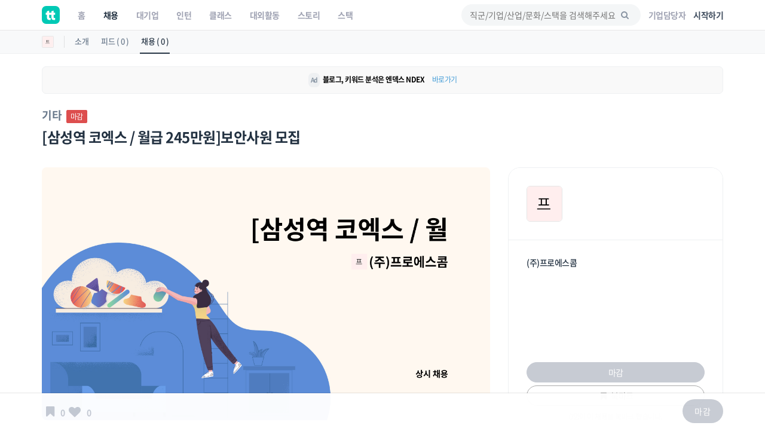

--- FILE ---
content_type: text/html; charset=UTF-8
request_url: https://www.theteams.kr/recruit/wanted/1012080
body_size: 44743
content:
<!DOCTYPE html>
<html lang="ko">
<head>
	<meta http-equiv="X-UA-Compatible" content="IE=edge">

	<meta name="naver-site-verification" content="03a49d352b96857e6766738866ca0a8acc6b1043" />
	<meta name="yandex-verification" content="76594995254fcc42" />

	<meta charset="utf-8">
	<meta name="viewport" content="width=device-width, initial-scale=1, maximum-scale=1, shrink-to-fit=no">

	<meta name="google-site-verification" content="r8TCIR7hTtfTh_x8vsS849kUrSsBmiDFL1fUEsJEffE" />
	<meta name="facebook-domain-verification" content="jhwvt8s4d9r13zqprv1a9q8u8ib8f8" />
	<link rel="alternate" hreflang="ko" href="https://www.theteams.kr/" />

						<title>(주)프로에스콤 : [삼성역 코엑스 / 월급 245만원]보안사원 모집 | 더팀스</title>
			
	<!-- appstore link -->
	<!-- <meta name="apple-itunes-app" content="app-id=1449948323">
	<meta property="al:ios:app_store_id" content="1449948323">
	<meta property="al:ios:app_name" content="더팀스"> -->
	<meta name="apple-itunes-app" content="app-id=1449948323">
	<meta name="google-play-app" content="app-id=com.theteams.android">

	<meta name="description" content="나와 맞는 스타트업, 강소기업, 중견기업의 기업문화를 더팀스에서 발견하세요!">
			<meta name="keywords" content=" 더팀스, 스타트업 채용, 기업문화, 스타트업 팀 빌딩, 스타트업 인턴, 인턴, 스타트업 투자, THE TEAMS, THETEAMS, theteams, 더팀즈, 중소기업 채용, 중견기업 채용, 대학교 창업 동아리, co-founder, startup, recruiting, career">
	

	<meta property="fb:app_id" content="1186339821395765"/>
	<meta property="og:url" content="https://www.theteams.kr/recruit/wanted/1012080">
	<link rel="canonical" href="https://www.theteams.kr/recruit/wanted/1012080">
	<meta property="og:locale" content="ko_KR">
	<meta property="og:type" content="website" />
	<!-- <meta property="og:image" content="https://www.theteams.kr/includes/img/og_thumbnail.png"> -->

	<!-- startup2021 임시 -->
			<meta property="og:image" content="https://www.theteams.kr/includes/uploads/recruit/(주)프로에스콤_202203141.png"/> <!--/favicon.png-->
		<meta property="og:title" content="[삼성역 코엑스 / 월급 245만원]보안사원 모집 by (주)프로에스콤"/>
		<meta property="og:site_name" content="더팀스"/>
		<meta property="og:description" content="커리어 성장을 위한 모든 정보, 더팀스" />
			<link rel="canonical" href="https://www.theteams.kr/recruit/wanted/1012080">

			
	<!-- smartbanner -->
	<meta name="smartbanner:title" content="더팀스 - 나만의 취업 기준을 완성하는 채용앱">
	<meta name="smartbanner:author" content="더팀스">
	<meta name="smartbanner:price" content="FREE">
	<meta name="smartbanner:price-suffix-apple" content=" - On the App Store">
	<meta name="smartbanner:price-suffix-google" content=" - In Google Play">
	<meta name="smartbanner:icon-apple" content="/includes/img/logo_round.svg">
	<meta name="smartbanner:icon-google" content="/includes/img/logo_round.svg">
	<meta name="smartbanner:button" content="앱에서 이용해보기">
	<meta name="smartbanner:button-url-apple" content="https://apps.apple.com/us/app/apple-store/id1449948323">
	<meta name="smartbanner:button-url-google" content="https://play.google.com/store/apps/details?id=com.theteams.android">
	<meta name="smartbanner:enabled-platforms" content="android,ios">
	<meta name="smartbanner:close-label" content="다음에 할게요">

	<link rel="stylesheet" href="/includes/lib/smartbanner/smartbanner.css?v=713">
	<script src="/includes/lib/smartbanner/smartbanner.js?v=8666" type="cca41ba0d8276de6b516b799-text/javascript"></script>

	<!-- app ios, android hide -->
	<style media="screen">
	.smartbanner{ display: none; }
	</style>
	<!-- Favicons-->
			<link rel="shortcut icon" href="https://www.theteams.kr/includes/img/favicon.png" type="image/x-icon">
		<link rel="apple-touch-icon" type="image/x-icon" href="https://www.theteams.kr/includes/img/icon_57.png">
		<link rel="apple-touch-icon" type="image/x-icon" sizes="72x72" href="https://www.theteams.kr/includes/img/icon_72.png">
		<link rel="apple-touch-icon" type="image/x-icon" sizes="114x114" href="https://www.theteams.kr/includes/img/icon_114.png">
		<link rel="apple-touch-icon" type="image/x-icon" sizes="120x120" href="https://www.theteams.kr/includes/img/icon_120.png">
		<link rel="apple-touch-icon" type="image/x-icon" sizes="144x144" href="https://www.theteams.kr/includes/img/icon_144.png">
	

	<!-- BASE CSS -->
	<link href="https://www.theteams.kr/includes/css/base.css?v=292" rel="stylesheet">

	<!-- SPECIFIC CSS -->
	<link href="https://www.theteams.kr/includes/css/tabs.css?v=92" rel="stylesheet">

	<link rel="stylesheet" type="text/css" href="https://www.theteams.kr/includes/css/v2/common.css?v=4646"/>
	<link rel="stylesheet" type="text/css" href="https://www.theteams.kr/includes/css/v2/section.css?v=4634"/>

	<!-- Modernizr -->
	<script src="https://www.theteams.kr/includes/js/modernizr.js" type="cca41ba0d8276de6b516b799-text/javascript"></script>

	<!--[if lt IE 9]>
	<script src="https://www.theteams.kr/includes/js/html5shiv.min.js"></script>
	<script src="https://www.theteams.kr/includes/js/respond.min.js"></script>
	<![endif]-->

	<!-- Common scripts -->
	<script src="https://www.theteams.kr/includes/js/jquery-1.11.2.min.js" type="cca41ba0d8276de6b516b799-text/javascript"></script>

	<!-- validate -->
	<script src="https://www.theteams.kr/includes/js/validate.js" type="cca41ba0d8276de6b516b799-text/javascript"></script>
	<script src="https://www.theteams.kr/includes/js/tabs.js" type="cca41ba0d8276de6b516b799-text/javascript"></script>
	<script src="https://www.theteams.kr/includes/js/device.min.js" type="cca41ba0d8276de6b516b799-text/javascript"></script>

	<script async src="https://pagead2.googlesyndication.com/pagead/js/adsbygoogle.js" type="cca41ba0d8276de6b516b799-text/javascript"></script>
	<script type="cca41ba0d8276de6b516b799-text/javascript">
	(adsbygoogle = window.adsbygoogle || []).push({
		google_ad_client: "ca-pub-3771462751773908",
		enable_page_level_ads: true
	});
	</script>


	
		<script type="cca41ba0d8276de6b516b799-text/javascript">
		// (function(h,o,t,j,a,r){
		// h.hj=h.hj||function(){(h.hj.q=h.hj.q||[]).push(arguments)};
		// h._hjSettings={hjid:240038,hjsv:5};
		// a=o.getElementsByTagName('head')[0];
		// r=o.createElement('script');r.async=1;
		// r.src=t+h._hjSettings.hjid+j+h._hjSettings.hjsv;
		// a.appendChild(r);
		// })(window,document,'//static.hotjar.com/c/hotjar-','.js?sv=');
		</script>

		<!-- GA -->
		<script type="cca41ba0d8276de6b516b799-text/javascript">
		(function(i,s,o,g,r,a,m){i['GoogleAnalyticsObject']=r;i[r]=i[r]||function(){
			(i[r].q=i[r].q||[]).push(arguments)},i[r].l=1*new Date();a=s.createElement(o),
			m=s.getElementsByTagName(o)[0];a.async=1;a.src=g;m.parentNode.insertBefore(a,m)
		})(window,document,'script','//www.google-analytics.com/analytics.js','ga');
		ga('create', 'UA-71253628-1', 'auto');
		ga('send', 'pageview');
		</script>

					<!-- Google Tag Manager -->
			<noscript><iframe src="//www.googletagmanager.com/ns.html?id=GTM-NXS93H"
				height="0" width="0" style="display:none;visibility:hidden"></iframe></noscript>
				<script type="cca41ba0d8276de6b516b799-text/javascript">(function(w,d,s,l,i){w[l]=w[l]||[];w[l].push({'gtm.start':
				new Date().getTime(),event:'gtm.js'});var f=d.getElementsByTagName(s)[0],
				j=d.createElement(s),dl=l!='dataLayer'?'&l='+l:'';j.async=true;j.src=
				'//www.googletagmanager.com/gtm.js?id='+i+dl;f.parentNode.insertBefore(j,f);
			})(window,document,'script','dataLayer','GTM-NXS93H');</script>
			<!-- End Google Tag Manager -->
		
		<!-- Global site tag (gtag.js) - Google Ads: 372947567 --> <script async src="https://www.googletagmanager.com/gtag/js?id=AW-372947567" type="cca41ba0d8276de6b516b799-text/javascript"></script> <script type="cca41ba0d8276de6b516b799-text/javascript"> window.dataLayer = window.dataLayer || []; function gtag(){dataLayer.push(arguments);} gtag('js', new Date()); gtag('config', 'AW-372947567'); </script>

		<!-- Facebook Pixel Code -->
		<script type="cca41ba0d8276de6b516b799-text/javascript">
		!function(f,b,e,v,n,t,s){if(f.fbq)return;n=f.fbq=function(){n.callMethod?
			n.callMethod.apply(n,arguments):n.queue.push(arguments)};if(!f._fbq)f._fbq=n;
			n.push=n;n.loaded=!0;n.version='2.0';n.queue=[];t=b.createElement(e);t.async=!0;
			t.src=v;s=b.getElementsByTagName(e)[0];s.parentNode.insertBefore(t,s)}(window,
				document,'script','//connect.facebook.net/en_US/fbevents.js');

				fbq('init', '743197732477790');
				fbq('track', "PageView");
				fbq('track', 'ViewContent');
				</script>
				<noscript><img height="1" width="1" style="display:none"
					src="https://www.facebook.com/tr?id=743197732477790&ev=PageView&noscript=1"
					/></noscript>
					<!-- End Facebook Pixel Code -->

					<!-- naver A -->
					<script type="cca41ba0d8276de6b516b799-text/javascript" src="//wcs.naver.net/wcslog.js"></script>
					<script type="cca41ba0d8276de6b516b799-text/javascript">
					if(!wcs_add) var wcs_add = {};
					wcs_add["wa"] = "23d5b890bbe1e8";
					wcs_do();
					</script>
					<!-- end naver A -->

					
					
					<!-- /* Background pattern from Toptal Subtle Patterns */ -->
				</head>
<body>

<div id="fb-root"></div>
<style>
.tt_navbar {
  background: #fff;
  z-index: 100000;
}

.tt_navbar .navbar-brand {
  float: inherit;
  padding: 10px 15px;
}

.tt_navbar .navbar-nav>li>a {
  color: var(--color-gray);
}

.tt_navbar .navbar-nav>.active>a,
.tt_navbar .navbar-nav>.active>a:focus,
.tt_navbar .navbar-nav>.active>a:hover {
  color: var(--text_color_dark_black);
  background: none;
}

.tt_navbar .navbar-toggle {
  float: inherit;
  margin-left: 15px;
  margin-right: 0;
  border: none;
  padding-left: 0;
  padding-right: 0;
}

.tt_navbar .navbar-toggle:focus,
.tt_navbar .navbar-toggle:hover {
  background: #fff;
}

.tt_navbar .navbar-collapse {
  width: 100%;
  margin: 0;
  /* padding: 0 !important; */
  /* overflow-x: hidden !important; */
}

.tt_navbar .menu_right {
  height: 50px;
  list-style: none;
  margin: 0;
  display: flex;
  align-items: center;
  /* margin: 0; */
}

.tt_navbar .input_search {
  width: 100%;
  background: var(--color-light-gray);
  border: none;
  border-radius: 50px;
  height: 36px;
  font-size: 14px;
  padding-left: 14px;
  padding-right: 39.2px;
  outline: none;
}

.tt_navbar .input_search:placeholder {
  color: #A1A4B4;
}

.tt_navbar .tt-menu.tt-open {
  position: fixed !important;
  top: 50px !important;
  width: 100%;
  min-height: 200px;
  background: #fff;
  padding-top: 10px;
  padding-bottom: 10px;
}

.tt_navbar .twitter-typeahead {
  width: 100%;
}

.tt_navbar .badge_search {
  color: var(--color-dark-gray);
  border: 1px solid #6A7A8C;
  width: fit-content;
  font-size: 12px;
  border-radius: 50px;
  padding: 5px 15px;
  margin-right: 5px;
  cursor: pointer;
  display: inline-block;
  margin-top: 10px;
}

.tt_navbar .cancel {
  white-space: nowrap;
  margin-right: 10px;
}

.tt_navbar .input_search_container {
  display: flex;
  align-items: center;
  height: 50px;
}

.tt_navbar .input_search_container #bloodhound {
  width: 100%;
}

.tt_navbar .input_with_icon {
  position: relative;
}

.tt_navbar .input_with_icon i {
  position: absolute;
  right: 16px;
  z-index: 999;
  line-height: 36px;
  /* color: var(--color-gray); */
  color: #8994A2;
  margin-top: -1px;
}

.tt_navbar .keyword_container {
  padding-top: 13px;
  padding-bottom: 20px;
}

.tt_navbar .keyword_container .history_container p,
.tt_navbar .keyword_container .popular_container p {
  margin-bottom: 0;
}

.tt_navbar .keyword_container .history_container {
  margin-bottom: 20px;
}


.tt_navbar .icon_search_mobile i {
  font-size: 18px;
  color: #8794A3;
}

.nav_position_profile {
  line-height: 2 !important;
}

.open .nav_position_profile img {
  border: 2px solid rgba(0,0,0,0.1);
}
@media (max-width: 768px) {
  .tt_navbar .icon_search_web {
    display: none;
  }

  .tt_navbar .icon_search_mobile {
    display: block;
  }
}

@media (min-width: 768px) {
  .tt_navbar .icon_search_web {
    display: block;
    width: 300px;
  }

  .tt_navbar .icon_search_mobile {
    display: none;
  }
}
</style>

<style>
  .alert-google-chrome {
    background: #0AC0AE;
    color: #fff;
    margin-bottom: 0;
    border-radius: 0;
  }

  .alert-google-chrome a {
    color: #fff;
  }

  .alert-google-chrome .logo_container {
    /* font-size: 14px; */
    text-align: left;
  }

  .alert-google-chrome .text_container {
    font-size: 16px;
    text-align: center;
  }

  .alert-google-chrome .close_container {
    font-size: 14px;
    text-align: right;
    color: #C7FFF9;
  }

  @media (max-width: 992px) {
    .alert-google-chrome .logo_container {
      display: none;
    }

    .alert-google-chrome .close_container .close_text {
      display: none;
    }
  }
</style>


<nav class="navbar navbar-default navbar-fixed-top tt_navbar">
  <div class="container nav_container">
    <div class="navbar-header">
      <button type="button" class="navbar-toggle collapsed" data-toggle="collapse" data-target="#bs-example-navbar-collapse-1" aria-expanded="false">
        <span class="icon-bar no-before"></span>
        <span class="icon-bar no-before"></span>
        <span class="icon-bar no-before"></span>
      </button>
      <a class="navbar-brand" href="/">
        <img src="/includes/img/logo_round.svg" width="30" height="30">
      </a>
    </div>

    <div class="pull-right">
      <ul class="menu_right" style="padding-left: 0;">
        <li class="icon_search_web">
          <div class="input_with_icon">
            <i class="icon-search"></i>
            <input class="typeahead ellipsis-1 input_search toggle_nav_search" type="text" placeholder="직군/기업/산업/문화/스택을 검색해주세요" value="">
          </div>
        </li>
        <li class="icon_search_mobile">
          <i class="icon-search toggle_nav_search"></i>
        </li>
                  <li>
            <a href="/about/overview" class="text_color_gray" style="padding-left: 13px; padding-right: 13px;"><b>기업담당자</b></a>
          </li>
          <li>
            <a href="#tlogin" class="text_color_dark_gray"><b>시작하기</b></a>
          </li>
              </ul>
    </div>

    <div class="collapse navbar-collapse" id="bs-example-navbar-collapse-1">
      <ul class="nav navbar-nav text-center">
        <li ><a href="/"><b>홈</b></a></li>
        <li class="active"><a href="/recruit"><b>채용</b></a></li>
        <li ><a href="/recruit_big"><b>대기업</b></a></li>
        <li ><a href="/intern"><b>인턴</b></a></li>
        <li ><a href="/prime"><b>클래스</b></a></li>
        <li ><a href="/activities"><b>대외활동</b></a></li>
        <li ><a href="/story"><b>스토리</b></a></li>
        <li ><a href="/stack"><b>스택</b></a></li>
      </ul>
    </div>
  </div>

  <div class="container search_container" style="display: none;">
    <div class="input_search_container">
      <button type="button" class="all-unset cancel toggle_nav_search">취소</button>
      <div id="bloodhound">
        <form action="/results" method="get" id="search">
          <div class="input_with_icon">
            <i class="icon-search" onclick="if (!window.__cfRLUnblockHandlers) return false; enterkey('button')" data-cf-modified-cca41ba0d8276de6b516b799-=""></i>
            <input class="typeahead ellipsis-1 input_search" type="text" placeholder="직군/기업/산업/문화/스택을 검색해주세요" name="search_query" onkeyup="if (!window.__cfRLUnblockHandlers) return false; enterkey('input')" value="" data-cf-modified-cca41ba0d8276de6b516b799-="">
          </div>
        </form>
      </div>
    </div>
    <div class="keyword_container">
      <div class="history_container">
        <p><b>최근 검색어</b><button class="all-unset pull-right" onclick="if (!window.__cfRLUnblockHandlers) return false; removeAllSearchHistory()" style="color: #C8CBD2;" data-cf-modified-cca41ba0d8276de6b516b799-="">지우기</button></p>
        <div></div>
      </div>
      <div class="popular_container">
        <p><b>어제 가장 많이 검색한 키워드</b></p>
        <div></div>
      </div>
    </div>
  </div>

  <!-- <div class="alert alert-google-chrome alert-dismissible" style="display: none;">
    <div class="container">
      <div class="row">
        <div class="col-md-2 logo_container">
          <img src="/includes/img/theteams_logo_w.png" style="width: 82px; margin-bottom: 4px; margin-left: 10px;">
        </div>
        <div class="col-md-8 text_container">
          <b class="font-size-16"><a href="https://www.google.co.kr/chrome/?brand=CHBD&gclid=EAIaIQobChMIj-Ot8MHi6gIVQteWCh0m2AyQEAAYASAAEgJ_wfD_BwE&gclsrc=aw.ds" target="_blank"><u>Google Chrome 브라우저</u></a>로 더 빠르고 쾌적한 환경에서 이용하세요!</b>
        </div>
        <div class="col-md-2 close_container">
          <span class="close_text">3일 동안 보지 않기</span><a href="#" class="close" data-dismiss="alert" aria-label="close">&times;</a>
        </div>
      </div>
    </div>
  </div> -->
</nav>

<!-- 추후에 고쳐서, 다시 올림 -->
<!-- <div class="alert alert-notice1 alert-dismissible" role="alert">
  <p style="font-size: 12px; font-weight: 700;">웹 알림 설정</p>
  <p style="font-size: 12px; color: #99a5a8; margin-top:-4px;">새 소식 받아보기<img src="/includes/img/emoji/emoji_fairy.svg" style="margin-left:3px; margin-top: -3px; width: 15px;" alt="alert icon"></p>
</div> -->

<script src="https://www.theteams.kr/includes/js/typeahead/dist/typeahead.bundle.min.js" type="cca41ba0d8276de6b516b799-text/javascript"></script>
<script src="https://www.theteams.kr/includes/js/nav.js?v=646307" type="cca41ba0d8276de6b516b799-text/javascript"></script> <!---->
<script type="cca41ba0d8276de6b516b799-text/javascript">
  var mobile_search_act = 0;

  $(document).on('click','.nav_search_mobile_i',function(){
  	mobile_search_act = !mobile_search_act;
  	if (mobile_search_act) {
  		$('.nav_search_mobile_i').css({ color: '#000'	});
  		$('.search_nav').attr('style','display: block !important');
  	}else{
  		$('.nav_search_mobile_i').css({	color: '#aaa'	});
  		$('.search_nav').attr('style','display: none');
  	}
  });

  $(document).ready(function(){
  	// 모바일 사이드바
  	// when opening the tn_sidebar
  	$('#tn_sidebarCollapse').on('click', function () {
  		// open tn_sidebar
  		$('#tn_sidebar').addClass('active');
  		$('#tn_sidebar').attr('style','box-shadow: 3px 3px 3px rgba(0, 0, 0, 0.2)');
  		// fade in the tt-overlay
  		$('.tt-overlay').fadeIn();
  		$('.collapse.in').toggleClass('in');
  		// $('a[aria-expanded=true]').attr('aria-expanded', 'false');
  	});

  	// if tn_dismiss or tt-overlay was clicked
  	$('#tn_dismiss, .tt-overlay').on('click', function () {
  		// hide the tn_sidebar
  		$('#tn_sidebar').removeClass('active');
  		$('#tn_sidebar').attr('style','box-shadow: none');
  		// fade out the tt-overlay
  		$('.tt-overlay').fadeOut();
  	});
  });
</script>
<script type="cca41ba0d8276de6b516b799-text/javascript">
  $(document).ready(function(){
    //최근 검색 키워드 가져오기
    var searchHistory = JSON.parse(localStorage.getItem("searchHistory"));
    if(searchHistory) {
      for (var i = searchHistory.length -1; i >= 0; i--) {
        $('.history_container>div').append('<div class="badge_search" style="border: 1px solid #E9EBEE;"><span onclick="setInputValue(\'' + searchHistory[i].keyword +'\')">' + searchHistory[i].keyword + '</span><i class="icon-cancel" onclick="removeSearchHistory(this, ' + i + ')"></i></div>');
      }
    }

    //어제 가장 많이 검색한 키워드 가져오기
    $.ajax({
     type : "POST",
     dataType: "JSON",
     url : '/api/get_popular_keyword',
     success : function(data){
       var html = '';
       for (var i = 0; i < data.search_log.length; i++) {
         html += '<div class="badge_search" onclick="setInputValue(\'' + data.search_log[i] +'\')">' + data.search_log[i] + '</div>';
       }
       $('.popular_container>div').html(html);
     },
     error: function(request, status, error) {
       console.log("code:"+request.status+"\n"+"message:"+request.responseText+"\n"+"error:"+error);
     },
   });

   //검색바 토글
   $('.toggle_nav_search').on('click', function () {
     $('.nav_container').toggle();
     $('.search_container').toggle();

     if($('.search_container').is(":visible")) {
       $('input[name=search_query]').focus().setCursorPosition ( $("input[name=search_query]").val().length );
       $('.tt-overlay').fadeIn();
     } else {
       $('.tt-overlay').fadeOut();
       $('input[type=text].toggle_nav_search').val($('input[name=search_query]').val());
     }
   });

   $('.tt-overlay').on('click', function () {
     $('.tt-overlay').fadeOut();
     $('input[type=text].toggle_nav_search').val($('input[name=search_query]').val());
     $('.nav_container').toggle();
     $('.search_container').toggle();
   });
  });

  $.fn.setCursorPosition = function(pos) {
    this.each(function(index, elem) {
      if (elem.setSelectionRange) {
        elem.setSelectionRange(pos, pos);
      } else if (elem.createTextRange) {
        var range = elem.createTextRange();
        range.collapse(true);
        range.moveEnd('character', pos);
        range.moveStart('character', pos);
        range.select();
      }
    });
    return this;
  };

  function setInputValue(keyword) {
    $('input[name=search_query]').val(keyword);
    addSearchHistory(keyword);
    location.href = "/results?search_query=" + keyword;
  }

  function enterkey(kind) {
    if(kind == 'button') {
      addSearchHistory($('input[name=search_query]').val().trim());
      $( "form#search" ).submit();
    } else if(kind == 'input') {
      if (window.event.keyCode == 13) {
        addSearchHistory($('input[name=search_query]').val().trim());
        $( "form#search" ).submit();
      }
    }
  }

  function addSearchHistory(keyword) {
    var searchHistory = (JSON.parse(localStorage.getItem("searchHistory")) || []).slice(-9);
    var pushFlag = true;

    searchHistory.forEach(function(currentValue, index, array) {
      if(currentValue.keyword == keyword) {
        searchHistory.push(searchHistory.splice(index, 1)[0]);
        pushFlag = false;
      }
    });

    if(pushFlag) {
      searchHistory.push({
        'keyword': keyword,
      });
    }

    localStorage.setItem("searchHistory", JSON.stringify(searchHistory));
  }


  function removeSearchHistory(obj, idx) {
    var searchHistory = JSON.parse(localStorage.getItem("searchHistory"));

    searchHistory.splice(idx, 1);
    searchHistory = JSON.stringify(searchHistory);
    localStorage.setItem("searchHistory", searchHistory);
    $(obj).parent().remove();
  }

  function removeAllSearchHistory() {
    localStorage.removeItem("searchHistory");
    $('.history_container>div').html('');
  }

  // 추천 검색어
  const searchIndexes = new Bloodhound({
    datumTokenizer: datum => Bloodhound.tokenizers.whitespace(datum.value),
    queryTokenizer: Bloodhound.tokenizers.whitespace,
    remote: {
      url: '/api/get_search_indexes?query=%QUERY',
      wildcard: '%QUERY',
      filter: data => $.map(data.indexes, index => ({
        value: index.si_keyword
      }))
    }
  });

  searchIndexes.initialize();

  $('.typeahead').typeahead(null, {
    displayKey: 'value',
    source: searchIndexes.ttAdapter(),
    templates: {
      suggestion: function(data){
        return '<div class="container font-size-16 text_color_dark_gray" style="padding-top: 10px; cursor: pointer;" onclick="setInputValue(\'' + data.value + '\')">' + data.value + '<hr style="margin: 10px 0 0 0;"/></div>';
      }
    },
  });
</script>

<script type="cca41ba0d8276de6b516b799-text/javascript">
  function setCookie(cname, value, expire) {
     var todayValue = new Date();
     todayValue.setDate(todayValue.getDate() + expire);
     document.cookie = cname + "=" + encodeURI(value) + "; expires=" + todayValue.toGMTString() + "; path=/;";
  }

  function getCookie(name) {
   var cookieName = name + "=";
   var x = 0;
   while ( x <= document.cookie.length ) {
      var y = (x+cookieName.length);
      if ( document.cookie.substring( x, y ) == cookieName) {
         if ((lastChrCookie=document.cookie.indexOf(";", y)) == -1)
            lastChrCookie = document.cookie.length;
         return decodeURI(document.cookie.substring(y, lastChrCookie));
      }
      x = document.cookie.indexOf(" ", x ) + 1;
      if ( x == 0 )
         break;
      }
   return "";
  }

  function getBrowserType(){ //브라우저 체크
    var agt = navigator.userAgent.toLowerCase();
    if (agt.indexOf("chrome") != -1) return 'Chrome';
    if (agt.indexOf("opera") != -1) return 'Opera';
    if (agt.indexOf("staroffice") != -1) return 'Star Office';
    if (agt.indexOf("webtv") != -1) return 'WebTV';
    if (agt.indexOf("beonex") != -1) return 'Beonex';
    if (agt.indexOf("chimera") != -1) return 'Chimera';
    if (agt.indexOf("netpositive") != -1) return 'NetPositive';
    if (agt.indexOf("phoenix") != -1) return 'Phoenix';
    if (agt.indexOf("firefox") != -1) return 'Firefox';
    if (agt.indexOf("safari") != -1) return 'Safari';
    if (agt.indexOf("skipstone") != -1) return 'SkipStone';
    if (agt.indexOf("msie") != -1) return 'Internet Explorer';
    if (agt.indexOf("rv:11.0") != -1) return 'Internet Explorer';
    if (agt.indexOf("netscape") != -1) return 'Netscape';
    if (agt.indexOf("mozilla/5.0") != -1) return 'Mozilla';
  }

  if(getBrowserType() != 'Chrome' && getBrowserType() != 'Safari') {
    if(!getCookie('close-alert-google-chrome')) {
      $('.alert-google-chrome').show();
    }
  }

  $('.alert-google-chrome').on('close.bs.alert', function () {
    setCookie("close-alert-google-chrome", true, 3);
  });
</script>

<div class="tt-overlay"></div>
<script type="cca41ba0d8276de6b516b799-text/javascript">
  var filter = "win16|win32|win64|mac|macintel";
  if( navigator.platform ){
    if(!(filter.indexOf(navigator.platform.toLowerCase())<0)){ //pc일 경우.
      /*토큰 값이 없으면 보여주기.*/
          }
  }
</script>
<style>
.rec_like_sq_textbub::before {
	content: "";
	position: absolute;
	right: 100%;
	top: 10px;
	left: 8px;
	width: 0;
	height: 0;
	border-top: 5px solid transparent;
	border-right: 8px solid #f1f1f1;
	border-bottom: 5px solid transparent;
}
/* 지원시, 이력서 포함 디자인 일시적 수정. */
.pub_md_checkbox{
	height: 44px;
}
.plupload_header{
	display: none;
}
.myp_upload_section{
	display:none;
}
.myp_resume_option_choice{
	display:block;
	margin-top:0px;
}
.tm_company_follow_bookmark_reverse{
	background: #ABABAB;
	border-color: #aaa;
	color: #ccc;
}
.read_more1, .read_more2, .read_more3{
	max-height: 150px;
	overflow:hidden;

}
.nav-toggle, .nav-toggle2, .nav-toggle3{
	cursor:pointer;
	color:#00bcbd;
}
.gradient, .gradient2, .gradient3{
	display: block;
	position: absolute;
	bottom: 17px;
	left: 0px;
	right: 0px;
	z-index: 1;
	height: 122px;
	/* margin-bottom:8px; */
	background: -webkit-linear-gradient( top, rgba( 255,255,255,0) 5%, rgba( 255,255,255,.95) 95%);
	background: linear-gradient( to bottom, rgba( 255,255,255,0) 5%, rgba( 255,255,255,.95) 95%);
}

.camp_card {
  border-radius: 16px;
  border: 1px solid #dedede;
  overflow: hidden;
  margin-bottom: 14px;
}

@media(min-height:768px){
	.tm_apply_nav{
		display : none;
	}

	.mobile_block {
		display:none;
	}
}
@media(max-width:768px){
	.rc_wanted_style_mtop{
		margin-top:10px;
	}
	.mobile_hidden{
		display : none;
	}
	.mobile_block {
		display: block;
	}

	.tm_apply_nav{
		display : block;
	}

	.url_container .col-sm-2,
	.email_container .col-sm-2 {
		margin-top: 16px !important;
	}

}

@media (min-width:768px){
	.url_container .col-sm-2,
	.email_container .col-sm-2 {
		padding-left: 16px !important;
	}
}

.guide_emoji {
  width: 24px;
  height: auto;
}
#sidebar-container {
    position: static;
}

.disabled_container {
	background: #EBEBEB;
}
</style>
<link rel="stylesheet" type="text/css" href="https://www.theteams.kr/includes/css/teams.css?v=922"/>
<link rel="stylesheet" type="text/css" href="https://www.theteams.kr/includes/js/slick/slick.css"/>
<link rel="stylesheet" type="text/css" href="https://www.theteams.kr/includes/js/slick/slick-theme.css"/>
<link rel="stylesheet" type="text/css" href="https://www.theteams.kr/includes/js/zoom/css/zoom.css"/>
<link href="https://www.theteams.kr/includes/js/plupload/js/jquery.plupload.queue/css/jquery.plupload.queue.css" rel="stylesheet">
<link rel="stylesheet" type="text/css" href="https://cdnjs.cloudflare.com/ajax/libs/Swiper/5.4.2/css/swiper.min.css"/>

<script type="cca41ba0d8276de6b516b799-text/javascript" src="https://ssl.pstatic.net/adimg3.search/adpost/js/adpost_show_ads_v2.min.js"></script>



<div class="top_nav_black"></div>

<div class="side_nav_settings_wrap">
	<div class="container">
		<div class="side_nav_setting_profile_wrap">
			<div class="side_nav_setting_profile_link">
				<img src="https://www.theteams.kr/includes/uploads/company_profile/프로에스콤_20210308.png" alt="" class="side_nav_setting_profile">
			</div>
		</div>
		<ul class="nav nav-tabs">
			<li class="side_nav_set_list_tab_li "><a class="side_nav_set_list_a" href="/teams/434006">소개</a></li>
			<li class="side_nav_set_list_tab_li "><a class="side_nav_set_list_a" href="/teams/434006/feeds">피드 ( 0 )</a></li>
			<li class="side_nav_set_list_tab_li active"><a class="side_nav_set_list_a" href="/teams/434006/recruits">채용 ( 0 )</a></li>
		</ul>
	</div>
</div>

<style media="screen">
	/* 2020-06-09 */
	.tm_main_slider_text {
		margin-left: 0;
		margin-top: 0;
		color: #8794A3;
	}
	.tm_slider_img_round {
		border-radius: 20px;
		transition: all .2s ease-out!important;
	}
	.tm_slider_img_round:hover {
		box-shadow: 0 2px 8px rgb(77, 89, 105);
	}
	.swiper-container {
		overflow: visible;
	}
	.tm_main_common_design01 {
		border-radius: 20px;
		transition: all .2s ease-out!important;
	}
	.tm_main_common_design01:hover{
		box-shadow: 0 2px 8px rgb(232, 233, 236);
		-ms-transform: translateY(-1px);
		transform: translateY(-1px);
	}
	ul.tm_profile_list:hover {
		border-radius: 20px;
	}
	.tm_slider_overflow {
		overflow: hidden;
	}
	.tm_recruit_inline_block {
		display: inline-block;
		margin-right: 10px;
	}
	.tm_recruit_nav_link {
		font-size: 16px;
		font-weight: bold;
		margin-right: 10px;
	}
	.tm_recruit_nav_link_active {
		border-bottom: 2px solid #3f9ad6;
	}
	.tm_footer_info_wrap {
		background: #f1f1f1;
		border-radius: 20px;
		padding-top: 30px;
		padding-bottom: 30px;
	}
	.tm_mgt_title {
		font-size: 24px;
		font-weight: bold;
		margin-bottom: 38px;
	}
	.tm_mgt_title2 {
		font-size: 24px;
		font-weight: bold;
		margin-bottom: 38px;
	}
	.tm_info_header_height {
		height: auto;
		display: block;
		border-radius: 20px;
		overflow: hidden;
	}
	.tm_info_header_round {
		margin-top: 60px;
	}
	.tm_company_info_numbers {
	}
	.sub_header_zindex {
		z-index: 99;
	}
	.tm_info_title_container_pdt {
		padding-top: 100px;
	}
	.tm_company_follow_overlay {
		background: rgba(0, 188, 189, 0.3);
	}
	.tm_company_unfollow {
		color: #aaa;
		border-color: #aaa;
	}
  .rc_categories_name {
    margin-top: 26px;
    margin-right: 5px;
    color: #6A7A8C;
    display: inline-block;
    font-size: 18px;
    font-weight: bold;
  }
  .tm_company_follow_rec_apply {
    background: #00BCBD;
    color: #fff;
  }
  .tm_company_follow_bookmark {
    /* background: #00BCBD; */
    border-color: #aaa;
    color: #aaa;
  }
  .tm_company_follow_bookmark:hover {
    background: #aaa;
    border-color: #aaa;
    color: #fff;
  }
  .rc_bookmark_text {
    font-size: 12px;
    text-align: center;
    color: #aaa;
    display: block;
    margin-bottom: 0px;
    margin-top: 4px;
  }
  .tm_main_company_info_wrap {
    height: auto;
  }
  .rc_mgt20 {
    margin-top: 20px;
  }
</style>

<div class="tm_white_main_wrap ">
	<div class="container">

		<!-- 스타트업 온라인 채용박람회 -->
		<style media="screen">
		#confetti_event {
			display: flex;
			align-items: center;
			justify-content: center;
		}
		.startupfair_wb {
			background-image: url('https://theteams.kr/includes/uploads/partner_files/megastudyacademy_service_pm_pc3.png');
			/* background-size: cover;  */
			background-size:contain;
			background-position:center;
			background-repeat: no-repeat;
			border-radius: 20px; border: 1px solid #e0e5eb; height:70px;
			margin-top: 10px;
		}

		.ad_img_samsung {
			background-image: url('https://www.theteams.kr/includes/img/ad/recruit_web_samsung_academy.jpg');
			background-size:contain;
			background-position:center;
			background-repeat: no-repeat;
			border-radius: 20px;
			/* border: 1px solid #e0e5eb; */
			/* height:70px; */
			margin-top: 10px;
			padding:23px;
		}


		@media (max-width: 576px) {
			.startupfair_wb {
				background-image: url('https://theteams.kr/includes/uploads/partner_files/megastudyacademy_service_pm_mo2.png');
				background-position: center;
				height: 60px;
			}

			.ad_img_samsung {
				background-image: url('https://www.theteams.kr/includes/img/ad/recruit_mobile_samsung_academy.jpg');
				background-position: center;
				height: 50px;
			}

		}
		</style>

			<!-- <div id="confetti_event">
		<div class="row" style="width:100%">
			<div class="col-xs-12 col-sm-12 col-md-12 col-lg-12 company_picture_1_container" style="padding:0;">
				<a href="" target="_blank">
					<div class="company_picture_1 "></div>
				</a>
			</div>
		</div>
	</div> -->

	
		<!-- <div class="" style=" margin-top:15px;">
		<a href="" target="_blank">
			<div class="box" style="padding:10px 16px; background:#F9F9F9; border:1px solid #EEF0F2; border-radius:7px;">
				<div class="" style="display:flex; justify-content: space-around; font-size:12px; align-items:baseline; white-space:nowrap; overflow:hidden;">
					<div class="" style="display:flex; align-items:baseline;">
						<div style="color:#8794A3; background:#EEF0F2; padding:2px 4px; border-radius:7px; white-space:nowrap; overflow:hidden; font-size:10px; margin-right:5px;">
							<b>Ad</b>
						</div>
						<div class="" style="white-space:nowrap; overflow:hidden;">
							<span style="color:#000;font-weight:bold"></span> <span>&nbsp;&nbsp;&nbsp; 바로가기</span>
						</div>
					</div>
				</div>
			</div>
		</a>
	</div> -->
		        <div class="" style=" margin-top:15px;">
                <a href="https://www.ndex.kr/?source=theteams" target="_blank">
                        <div class="box" style="padding:10px 16px; background:#F9F9F9; border:1px solid #EEF0F2; border-radius:7px;">
                                <div class="" style="display:flex; justify-content: space-around; font-size:12px; align-items:baseline; white-space:nowrap; overflow:hidden;">
                                        <div class="" style="display:flex; align-items:baseline;">
                                                <div style="color:#8794A3; background:#EEF0F2; padding:2px 4px; border-radius:7px; white-space:nowrap; overflow:hidden; font-size:10px; margin-right:5px;">
                                                        <b>Ad</b>
                                                </div>
                                                <div class="" style="white-space:nowrap; overflow:hidden;">
                                                        <span style="color:#000;font-weight:bold">블로그, 키워드 분석은 엔덱스 NDEX</span> <span>&nbsp;&nbsp;&nbsp; 바로가기</span>
                                                </div>
                                        </div>
                                </div>
                        </div>
                </a>
        </div>
        
	
	<script type="cca41ba0d8276de6b516b799-text/javascript">
	const colors = [
		'#FF4143',
		'#50C5DC',
		'#F7B42E',
	];

	function createElements(root, elementCount) {
		return Array
		.from({ length: elementCount })
		.map((_, index) => {
			const element = document.createElement('div');
			element.classList = ['fetti'];
			const color = colors[index % colors.length];
			element.style['background-color']= color; // eslint-disable-line space-infix-ops
			element.style.width = '10px';
			element.style.height = '10px';
			element.style.borderTopLeftRadius = '10px';
			element.style.borderTopRightRadius = '8px';
			element.style.borderBottomLeftRadius = '6px';
			element.style.borderBottomRightRadius = '12px';
			element.style.position = 'absolute';
			element.style.opacity = 1;
			root.appendChild(element);
			return element;
		});
	}

	function randomPhysics(angle, spread, startVelocity) {
		const radAngle = angle * (Math.PI / 180);
		const radSpread = spread * (Math.PI / 180);
		return {
			x: 0,
			y: 0,
			wobble: Math.random() * 10,
			velocity: (startVelocity * 0.65) + Math.max(Math.random(), .35) * startVelocity,
			angle2D: -radAngle + ((0.5 * radSpread) - (Math.random() * radSpread)),
			angle3D: -(Math.PI / 4) + (Math.random() * (Math.PI / 2)),
			// angle3D: 0,
			tiltAngle: Math.random() * Math.PI
		};
	}

	function updateFetti(fetti, progress, decay) {
		/* eslint-disable no-param-reassign */
		fetti.physics.x += Math.cos(fetti.physics.angle2D) * fetti.physics.velocity;
		fetti.physics.y += Math.sin(fetti.physics.angle2D) * fetti.physics.velocity;
		fetti.physics.z += Math.sin(fetti.physics.angle3D) * fetti.physics.velocity;
		fetti.physics.wobble += 0.05;
		fetti.physics.velocity *= decay;
		fetti.physics.y += 3;
		fetti.physics.tiltAngle += 30.1;

		const { x, y, tiltAngle, wobble } = fetti.physics;
		const wobbleX = x + (10 * Math.cos(wobble));
		const wobbleY = y + (10 * Math.sin(wobble));
		const transform = `translate3d(${wobbleX}px, ${wobbleY}px, 0) rotateZ(${tiltAngle}deg)`;

		fetti.element.style.transform = transform;
		fetti.element.style.opacity = Math.min(1 - (progress * 4.2), 100 - y);

		/* eslint-enable */
	}

	function animate(root, fettis, decay) {
		const totalTicks = 200;
		let tick = 0;

		function update() {
			fettis.forEach((fetti) => updateFetti(fetti, tick / totalTicks, decay));

			tick += 1;
			if (tick < totalTicks) {
				requestAnimationFrame(update);
			} else {
				fettis.forEach((fetti) => root.removeChild(fetti.element));
			}
		}

		requestAnimationFrame(update);
	}

	function confetti(root, {
		angle = 90,
		decay = 0.88,
		spread = 120,
		startVelocity = 21,
		elementCount = 15
	} = {}) {
		const elements = createElements(root, elementCount);
		const fettis = elements.map((element) => ({
			element,
			physics: randomPhysics(angle, spread, startVelocity)
		}));
		animate(root, fettis, decay);
	}


	$(function() {
		$("#confetti_event").hover(function() {
			confetti($("#confetti_event")[0]);
		});
	});
</script>
	<div class="rc_categories_name">
		기타	</div>

	<div class="rec_done">마감</div> <!-- <div class="rec_time"><i class="icon-clock"></i> 1일전</div> -->
    
    
		<h3 class="tm_mgt_title">[삼성역 코엑스 / 월급 245만원]보안사원 모집</h3>

	  <div class="row">
	    <div class="col-sm-8" id="main">
				<div class="row">
					<div class="col-md-12">
													<img src="https://www.theteams.kr/includes/uploads/recruit/(주)프로에스콤_202203141.png" class="tm_img_item_thumbnail img-responsive lazy" data-src="https://www.theteams.kr/includes/uploads/recruit/(주)프로에스콤_202203141.png" data-action="zoom" data-original="https://www.theteams.kr/includes/uploads/recruit/(주)프로에스콤_202203141.png" alt="(주)프로에스콤 - [삼성역 코엑스 / 월급 245만원]보안사원 모집 : 채용 메인 사진 (더팀스 제공)">
											</div>
				</div>

				<h3 class="tm_mgt_title rc_mgt20">모집 요강</h3>

				<div class="row">
					<div class="col-md-12">
						

			
			[직무내용]
			<pre>* 삼성역 코엑스 _ 보안사원 20명 모집 * 

- 보안, 안전, 순찰, 입출입 통제, 고객응대 외
- 경력 및 경비 교육 무관
-
** 근무 형태 : 주간/주간/비번/야간/야간/비번  (3조 2교대 근무)
      근무 시간 : 주간 08 : 00 ~ 19 : 00 / 야간 19 : 00 ~ 익일 08 : 00

* 월 급여 : 245 만원( 月 10-11회 휴무시). 
 -  기본급 + 추가근로수당이 발생되며 추가근로수당은 본인신청으로 진행 됨
 - 月 8-9회 휴무시 평균 급여(사원 기준) 270 만원 이상 발생 및 가능
 - 신입 및 경력 지원 가능하며 신입 지원시 교육비 지원 및 근무복 지급
 - 실근무시간 : 2시간 근무 후 1시간 휴식 로테이션

* 문의. 접수 : 02-****-**** (*개인정보가 자동 블라인드 됩니다.)   / <a href="/cdn-cgi/l/email-protection" class="__cf_email__" data-cfemail="8efcebedfcfbe7fabccefefce1fdede1e3a0ede1a0e5fc">[email&#160;protected]</a>  (코엑스/무역센터  보안-이름)</pre><br>
			

			[근무시간 및 형태]<br/>
			
				주 5일 근무
			
			
			<br/>
			
				3조 2교대 / 주주비야야비 _ 주간 08:00-19:00, 야간 19:00-익일 08:00 _ 2시간근무, 1시간 휴게
			
			
			
				<br />주소정근로시간 : 40시간
			


			<br/><br/><br/>

			[급여조건]<br/>
			    - 월급
				2450000원 이상
					
				
					<br/>- 상여금 : 0%
					
					(미 포함)
				
				




	
	<br/><br/><br/>우대조건 : 장기복무 제대군인

	

	
		<br/><br/><br/>[장애인채용희망여부]<br/>
		
			
			
				장애인 병행채용(장애인 우대)
			
			
			
		
	

	
	<br/><br/><br/>[병역특례]<br/>
				
					
					- 비희망
				
			<br>

	<br>
	
	
	[기타 희망내용]
	<pre>경비업법 결격 없는 분</pre><br>
	
	
	
	


					</div>
					<div class="col-md-12">
						<i class="icon-question" style="color:#8794A3;"></i>
						<a class="" href="#request" data-toggle="modal" role="button" style="color:#8794A3;border-bottom:1px solid #8794A3;">해당 채용 정보 문의하기</a>

					</div>
				</div>

				<hr class="tm_hr_color">

									<script data-cfasync="false" src="/cdn-cgi/scripts/5c5dd728/cloudflare-static/email-decode.min.js"></script><script async src="https://pagead2.googlesyndication.com/pagead/js/adsbygoogle.js?client=ca-pub-3771462751773908" crossorigin="anonymous" type="cca41ba0d8276de6b516b799-text/javascript"></script>
					<ins class="adsbygoogle"
						 style="display:block; text-align:center;"
						 data-ad-layout="in-article"
						 data-ad-format="fluid"
						 data-ad-client="ca-pub-3771462751773908"
						 data-ad-slot="4202775448"></ins>
					<script type="cca41ba0d8276de6b516b799-text/javascript">
						 (adsbygoogle = window.adsbygoogle || []).push({});
					</script>
					<hr class="tm_hr_color">
				
				<h3 class="tm_mgt_title scrollfix">요약</h3>

				<div class="row">
					<div class="col-md-12">
						<div class="table-responsive">
							<table class="table table-striped">
								<tbody>
									<tr>
										<th colspan="2">채용 정보</th>
									</tr>
									<tr>
										<td>찾고 있는 업무</td>
										<td>
											기타											<!--  -->
										</td>
									</tr>
									<tr>
										<td>채용 형태</td>
										<td>신입/경력</td>
									</tr>
									<tr>
										<td>채용 마감일</td>
										<td>

											<strong style="color: #EB3B5A;">
											2024-12-30										</strong>
										</td>
									</tr>
									<tr>
										<td>연봉 정보</td>
										<td>
											3240만원 ~ 3240만원										</td>
									</tr>
									<tr>
										</span><th colspan="2">특이사항</th>
									</tr>
																	</tbody>
							</table>
						</div>
					</div>
				</div>
	    </div>
			<div id="sidebar-container" class="col-sm-4 mobile_hidden" role="navigation">
	      <div id="sidebar">
					<div class="tm_main_company_info_wrap tm_main_common_design01">
						<div class="tm_company_info_numbers">
							<div class="tm_company_info_img_section">
								<img src="https://www.theteams.kr/includes/uploads/company_profile/프로에스콤_20210308.png" alt=""  class="img-responsive tm_img_company_150">
							</div>
						</div>
						<div class="tm_company_info_short">
							<h2 class="tm_h2_title_company_info">(주)프로에스콤</h2>
							<p></p>
						</div>
						<div class="tm_company_info_button_wrap ">
							<div class="recruit_apply2" style="margin-bottom:5px;">
																	<a href="javascript:alert('지원이 마감 되었습니다.')" class="btn btn-primary btn-block tm_company_follow tm_company_follow_rec_apply" style="background: #C7CBD3;box-shadow: none;border-color:#c7cbd3;">마감</a>
															</div>

							<div class="remember_wrap">
																	<a href="#tlogin" class="btn btn-primary btn-block tm_company_follow tm_company_follow_bookmark"><i class="icon-bookmark"></i> 북마크</a>
								
							</div>
							<p class="rc_bookmark_text"><span class="remember_count">0</span>명이 이 채용을 북마크 했습니다.</p>
						</div>
					</div>
					<div class="" style=" margin-top:15px;">

												<a href="https://www.promote.kr/market?source=theteams_recruit_30">

							<div class="box" style="padding:10px 16px; background:#F9F9F9; border:1px solid #EEF0F2; border-radius:7px;">
								<div class="" style="display:flex; justify-content: space-around; font-size:12px; align-items:baseline; white-space:nowrap; overflow:hidden;">

									<div class="" style="display:flex; align-items:baseline;">
										<div style="color:#8794A3; background:#EEF0F2; padding:2px 4px; border-radius:7px; white-space:nowrap; overflow:hidden; font-size:10px; margin-right:5px;">
											<b>Ad</b>
										</div>
										<div class="" style="color:#223141; white-space:nowrap; overflow:hidden;">
											지금 <b>합격률 30%</b> 더 높이는 방법										</div>
									</div>
									<div class="">
										더 알아보기
									</div>
								</div>


							</div>

						</a>

					</div>

	      </div>
	    </div>
			<!-- 모바일 화면 -->
			<div class="container mobile_block">

			<div class="row">
				<div class="col-sm-12">

					<div class="" style=" margin-top:8px;">

												<a href="https://www.promote.kr/market?source=theteams_recruit_resume_featured">

							<div class="box" style="padding:10px 16px; background:#F9F9F9; border:1px solid #EEF0F2; border-radius:7px;">
								<div class="" style="display:flex; justify-content: space-between; font-size:12px; align-items:baseline; white-space:nowrap; overflow:hidden;">

									<div class="" style="display:flex; align-items:baseline;">
										<div style="color:#8794A3; background:#EEF0F2; padding:2px 4px; border-radius:7px; white-space:nowrap; overflow:hidden; font-size:10px; margin-right:5px;">
											<b>Ad</b>
										</div>
										<div class="" style="color:#223141; white-space:nowrap; overflow:hidden;">
											잠깐! <b>주목받는 이력서</b>는 준비하셨나요?										</div>
									</div>
									<div class="">
										더 알아보기
									</div>
								</div>


							</div>

						</a>

					</div>

				</div>

					<div class="col-sm-12">
											<div class="visible-xs">
							<style>
    #powerLink.powerlink{letter-spacing: 0;font-family:-apple-system,BlinkMacSystemFont,helvetica,Apple SD Gothic Neo,sans-serif;font-size:10px;line-height:20px;border: 1px solid #ecf0f2;margin: 0;padding: 0;margin-top: 16px;transition: all ease .3s;background-color: #fff;width:100%; overflow:hidden;}
#powerLink.powerlink ul,ol{margin: 0;padding: 0;list-style: none;}
#powerLink.powerlink img{border:0;vertical-align:middle; margin: 0; padding: 0;}
#powerLink.powerlink em,cite{font-style:normal; margin: 0; padding: 0;}
#powerLink.powerlink a{color:inherit;text-decoration:none}
#powerLink.powerlink mark{color:inherit;font-weight:bold;background:none; padding: 0;}
#powerLink.powerlink .reg_link {float: right;font-size: 15px;color: #666;}
#powerLink.powerlink.pc .reg_link {font-size: 12px;}
#powerLink.powerlink .powerlink_list{margin-top:0px}
#powerLink.powerlink .powerlink_list .list_item{border-bottom:1px solid #ecf0f2;background-color:#fff;transition: all ease .3s;}
#powerLink.powerlink .powerlink_list .list_item:last-child{border:0}
#powerLink.powerlink .list_item .lst_cont{width:100%;padding:15px 18px 12px 18px;box-sizing:border-box}
#powerLink.powerlink .list_item .tit_wrap{overflow:hidden}
#powerLink.powerlink .list_item .txt_area{overflow:hidden}
#powerLink.powerlink .list_item .tit_area{display:inline-block;overflow:hidden;max-width:100%;vertical-align:top;border-bottom: 0px solid #0068c3}
#powerLink.powerlink .list_item .tit_area .tit{display:block;overflow:hidden;max-width:100%;margin-bottom:-1px;font-size:18px;line-height:1.65;font-weight:bold;color:#0068c3;text-overflow:ellipsis;white-space:nowrap}
#powerLink.powerlink .list_item .url_area{display:inline-block;vertical-align:middle;max-width:calc(100% - 51px);margin-top:1px;}
#powerLink.powerlink .list_item .url_area .url{display:inline-block;float:none;max-width:100%;font-size:14px;line-height:20px;font-weight:bold}
#powerLink.powerlink .list_item .url_area .url a{display:inline-block;max-width:100%;vertical-align:text-bottom;overflow:hidden;color:#0abe16;white-space:nowrap;text-overflow:ellipsis}
#powerLink.powerlink .list_item .icon_area {display:inline-block;margin-left:4px;}
#powerLink.powerlink .list_item .icon_area span img {height:auto;line-height:20px;vertical-align:text-bottom;}
#powerLink.powerlink .list_item .desc{position:relative;margin:8px 0 2px;font-size:16px;line-height:1.6;color:#424242;letter-spacing:-0.3px;-webkit-box-orient:vertical;-webkit-line-clamp:2;display: -webkit-box;}
#powerLink.powerlink.none-img .list_item .desc.up{display: none;}
#powerLink.powerlink.none-img .list_item .desc.down{display: -webkit-box;}
#powerLink.powerlink .list_item .desc.down{display: none;}
#powerLink.powerlink .list_item .desc{max-height: 50px; overflow:hidden}
#powerLink.powerlink .list_item.img_type .desc.up{display: -webkit-box;}
#powerLink.powerlink .list_item.img_type .desc.down{display: none;}
#powerLink.powerlink.none-img .list_item.img_type .desc.up{display: none;}
#powerLink.powerlink.none-img .list_item.img_type .desc.down{display: -webkit-box;}
#powerLink.powerlink.pc.none-img .list_item .desc.down{display: block;overflow: hidden;text-overflow: ellipsis;white-space: nowrap;}
#powerLink.powerlink.pc .list_item .desc.down{display: block;overflow: hidden;text-overflow: ellipsis;white-space: nowrap;}
#powerLink.powerlink.pc .list_item .desc.up{display: none;}
#powerLink.powerlink .list_item .desc.down{display: none;}
#powerLink.powerlink .list_item.ext_headline .tit_area{overflow:hidden;display:-webkit-box;height:auto;max-width:none;max-height:46px;-webkit-box-orient:vertical;-webkit-line-clamp:2;font-size:18px;line-height:23px;letter-spacing:-0.3px;font-weight:bold;color:#0068c3;text-overflow:ellipsis}
#powerLink.powerlink .list_item .pr{display:block;overflow:hidden;position:relative;margin:8px 0 5px;font-size:16px;line-height:1.6;color:#424242;letter-spacing:-0.3px;white-space:nowrap;text-overflow:ellipsis; font-weight: normal;}
#powerLink.powerlink .list_item .pr .pr_tit{display:inline-block;margin-right:4px;color:#0abe16;}
#powerLink.powerlink.pc .list_item .pr .pr_tit{font-weight: normal;}
#powerLink.powerlink .list_item .menu_list{overflow:hidden;margin:9px 0 5px}
#powerLink.powerlink .list_item .menu_list:after{content:"";display:block;clear:both}
#powerLink.powerlink .list_item .menu_list .menu_item{position:relative;float:left;margin:0px;letter-spacing:-0.3px}
#powerLink.powerlink .list_item .menu_list .menu_item:before{content:"";position:absolute;top:3px;left:0;height:14px;border-right:1px solid #d8d8d8}
#powerLink.powerlink.pc .list_item .menu_list .menu_item:before{position: absolute;top: 50%;left: 0;width: 2px;height: 2px;margin-top: -1px;border-radius: 50%;background-color: #ccc;content: "";}
#powerLink.powerlink .list_item .menu_list .menu_item:first-child:before{border:0;display:none}
#powerLink.powerlink .list_item .menu_item_link{display:inline-block;padding:0 9px;color:#0068c3; font-size: 16px;}
#powerLink.powerlink.pc .list_item .menu_item_link{padding: 0 7px 0 9px}
#powerLink.powerlink .list_item .menu_item:first-child .menu_item_link{padding-left:0}
#powerLink.powerlink .list_item .price_list{margin:10px 0 4px; /* order: 5; */}
#powerLink.powerlink .list_item .price_item{margin-top:4px}
#powerLink.powerlink .list_item .price_item_link{position:relative;display:block; font-size: 16px;}
#powerLink.powerlink .list_item .price_item_link:before{content:"";position:absolute;top:50%;left:0;right:0;border-top:1px dashed #e8e8e8}
#powerLink.powerlink .list_item .price_item_link .price{position:relative;z-index:10;float:right;padding-left:6px;background:#fff;color:#666}
#powerLink.powerlink .list_item .price_item_link .txt{overflow:hidden;position:relative;z-index:10}
#powerLink.powerlink .list_item .price_item_link .txt .txt_inner{display:inline-block;overflow:hidden;max-width:100%;padding-right:6px;background:#fff;vertical-align:top;text-overflow:ellipsis;white-space:nowrap;letter-spacing:-0.3px;color:#0068c3}
#powerLink.powerlink .list_item .img_area{display:none;position:absolute;top:20px;right:18px}
#powerLink.powerlink .list_item .img_link{display:block;position:relative}
#powerLink.powerlink .list_item .img_link:before{position:absolute;top:0;right:0;bottom:0;left:0;border:1px solid rgba(0,0,0,0.04);content:""}
#powerLink.powerlink .list_item.type_subtitle .tit_area_sub {overflow: hidden;font-size: 16px;line-height: 22.5px;letter-spacing: -0.3px;text-overflow: ellipsis;white-space: nowrap; /* order: 1; */color: #0068c3;}
#powerLink.powerlink .list_item.type_subtitle .tit_area_sub:before {float: left;width: 2px;height: 16px;background-color: #e7e7e0;margin-top: 3px;margin-right: 9px;content: ""}
#powerLink.powerlink.pc .list_item.type_subtitle .tit_area_sub{display: none !important;}
#powerLink.powerlink .list_item.img_type .lst_cont{position:relative; padding-right: 115px; min-height: 120px;}
#powerLink.powerlink .list_item.img_type .lst_cont .img_area{display:block}
#powerLink.powerlink .list_item.img_type .lst_cont .tit_wrap{padding-right:0px}
#powerLink.powerlink.pc .list_item.img_type .lst_cont{position:relative; padding-left: 90px; min-height: 95px; padding-right: 18px;}
#powerLink.powerlink.pc .list_item.img_type .lst_cont .img_area{display:block; left: 18px; right: auto; top: 18px}
#powerLink.powerlink.pc .list_item.img_type.ext_price .lst_cont .img_area{top: 18px}
#powerLink.powerlink.pc .list_item.img_type.ext_desc .lst_cont .img_area{top: 18px}
#powerLink.powerlink.pc .list_item.img_type.type_subtitle .lst_cont .img_area{top: 18px}
#powerLink.powerlink.pc .list_item.img_type.ext_link .lst_cont .img_area{top: 18px}
#powerLink.powerlink.pc.none-img .list_item.img_type .lst_cont{position:relative; padding-left: 18px; min-height: 75px; padding-right: 18px;}
#powerLink.powerlink.pc.none-img .list_item.img_type .lst_cont .img_area{display: none !important;}
#powerLink.powerlink.none-img .list_item.img_type .lst_cont{padding-right: 18px;}
#powerLink.powerlink.none-img .list_item.img_type .lst_cont .img_area{display: none;}
#powerLink.powerlink .list_item .lst_cont{display:block;}
#powerLink.powerlink .list_item .lst_cont > div{transition: all ease .3s;}
#powerLink.powerlink .list_item.img_type .lst_cont .pr,#powerLink.powerlink .list_item.img_type .lst_cont .menu_list{margin:6px 0 0}
#powerLink.powerlink .list_item .lst_cont .menu_list{height: 22px; overflow: hidden;}
#powerLink.powerlink:not(.pc) .list_item.img_type .lst_cont .menu_list{margin-right:-97px;}
#powerLink.powerlink:not(.pc) .list_item.img_type .lst_cont .pr{margin-right:-97px;}
#powerLink.powerlink .ext_place_info{padding-top:10px; padding-bottom: 10px; /* order: 6; */}
#powerLink.powerlink .ext_place_info .place_link{display:block; color: #424242; font-size: 15px;}
#powerLink.powerlink .ext_place_info.price_type .price{line-height:1.63;letter-spacing:-0.2px}
#powerLink.powerlink .ext_place_info .etc_area{overflow:hidden;margin-top:3px;text-overflow:ellipsis;white-space:nowrap; opacity: .7;}
#powerLink.powerlink .ext_place_info .etc_item{line-height:1.6;letter-spacing:-0.3px;}
#powerLink.powerlink .ext_place_info .etc_item:after{display:inline-block;width:1px;height:13px;margin:4px 8px 0 8px;background-color:#d8d8d8;vertical-align:top;content:""}
#powerLink.powerlink .ext_place_info .etc_item:last-child:after{display:none}
#powerLink.powerlink .ext_place_info .time_area{overflow:hidden;text-overflow:ellipsis;white-space:nowrap}
#powerLink.powerlink .ext_place_info .time_area .etc_item{line-height:1.6;letter-spacing:-0.2px}
#powerLink.powerlink .ext_place_info .event_txt{display:-webkit-box;overflow:hidden;line-height:1.6;letter-spacing:-0.2px;-webkit-box-orient:vertical;-webkit-line-clamp:2}
#powerLink.powerlink .ext_place_info .event_txt .mark{}
#powerLink.powerlink .list_item.img_type .ext_place_info,#powerLink.powerlink .list_item.img_type .price_list{margin-right: -98px;}
#powerLink.powerlink.none-img .list_item.img_type .ext_place_info,#powerLink.powerlink.none-img .list_item.img_type .price_list,#powerLink.powerlink .list_item:not(.img_type) .ext_place_info,#powerLink.powerlink .list_item:not(.img_type) .price_list{margin-right: 0px;}
#powerLink.powerlink.none-img .ext_place_info,#powerLink.powerlink.none-img .price_list{margin-right: 0px;}
#powerLink.powerlink.pc .list_item .ext_place_info,#powerLink.powerlink.pc .list_item .price_list{margin-right: 0px !important;}
#powerLink.powerlink .toplink {height: 45px;margin-top: 0px;padding: 0 18px;font-size: 17px;color: #000;line-height: 45px;letter-spacing: -.3px;background-color: #f4f7f8;border-top:0px solid #ecf0f2;border-bottom:0px solid #ecf0f2;}
#powerLink.powerlink .tag_comps{display: inline-block;margin-left: 5px;margin-top: 13px;min-width: 25px;height: 16px;border: 1px solid #bbb;border-radius: 2px;font-size: 11px;font-weight: bold;text-align: center;color: #666;line-height: 15px;vertical-align: top;background-color: #fff;letter-spacing: -1px;}
#powerLink.powerlink.pc .toplink{font-size: 14px}
#powerLink.powerlink.pc .img_area img{width: 60px;height: 60px;}
#powerLink.powerlink.pc .list_item .url_area .url a{font-weight: normal;}
#powerLink.powerlink.pc .list_item .url_area .url a,#powerLink.powerlink.pc .list_item .desc,#powerLink.powerlink.pc .list_item .menu_item_link,#powerLink.powerlink.pc .list_item .pr, #powerLink.powerlink.pc .list_item .price_item_link, #powerLink.powerlink.pc .ext_place_info .place_link{line-height: 1.25}
#powerLink.powerlink .img_area, #powerLink.powerlink .tit_area_sub, #powerLink.powerlink .menu_list, #powerLink.powerlink .list_item .pr, #powerLink.powerlink .price_list, #powerLink.powerlink .ext_place_info{display: none;}
#powerLink.powerlink.pc .list_item .tit_area_sub{display:none !important}
#powerLink.powerlink.pc .list_item .tit_wrap{display: inline-block;vertical-align: middle;}
#powerLink.powerlink.pc .list_item .url_area{display: inline-block; margin-left: 5px;}
#powerLink.powerlink.pc .list_item .icon_area {vertical-align: middle;}
#powerLink.powerlink:not(.pc) .list_item:not(.img_type) .lst_cont .desc.down{display:-webkit-box}
#powerLink.powerlink:not(.pc) .list_item:not(.img_type) .lst_cont .desc.up{display:none}
#powerLink.powerlink{padding:0px; width:calc(100% - 2px)}
#powerLink.powerlink, #powerLink.powerlink .powerlink_list .list_item{border-width:1px}
#powerLink.powerlink, #powerLink.powerlink .powerlink_list .list_item,#powerLink.powerlink .list_item .price_item_link .txt .txt_inner,#powerLink.powerlink .list_item .price_item_link .price{background-color:#ffffff}
#powerLink.powerlink, #powerLink.powerlink .powerlink_list .list_item,#powerLink.powerlink .list_item.ext_price .price_item_link:before,#powerLink.powerlink .list_item .menu_list .menu_item:before{border-color:#ecf0f2}
#powerLink.powerlink .list_item.type_subtitle .tit_area_sub:before{background-color:#ecf0f2}
#powerLink.powerlink .toplink{font-size:17px !important}
#powerLink.powerlink .toplink{background-color:#f4f7f8}
#powerLink.powerlink .toplink{color:#000000}
#powerLink.powerlink .tag_comps{font-size:11px}
#powerLink.powerlink .tag_comps{background-color:#ffffff}
#powerLink.powerlink .tag_comps{color:#666666}
#powerLink.powerlink .tag_comps{border-color:#bbbbbb}
#powerLink.powerlink .reg_link{font-size:15px !important}
#powerLink.powerlink .reg_link{color:#666666}
#powerLink.powerlink .list_item .tit_area .tit{font-size:18px}
#powerLink.powerlink .list_item .tit_area .tit{color:#0068c3}
#powerLink.powerlink .list_item .tit_area{border-color:#0068c3}
#powerLink.powerlink .list_item .tit_area{border-bottom-width:0px}
#powerLink.powerlink .list_item .url_area .url a{font-size:14px}
#powerLink.powerlink .list_item .url_area .url a{color:#0abe16}
#powerLink.powerlink .list_item .lst_cont .desc{font-size:16px}
#powerLink.powerlink .list_item .lst_cont .desc{color:#424242}
#powerLink.powerlink .list_item .tit_area_sub a{font-size:16px}
#powerLink.powerlink .list_item .tit_area_sub a{color:#0068c3}
#powerLink.powerlink .list_item .menu_item .menu_item_link{font-size:16px}
#powerLink.powerlink .list_item .menu_item .menu_item_link{color:#0068c3}
#powerLink.powerlink .list_item .lst_cont .pr,#powerLink.powerlink .list_item .lst_cont .pr mark{font-size:16px}
#powerLink.powerlink .list_item .lst_cont .pr{color:#424242}
#powerLink.powerlink .list_item .lst_cont .pr mark{color:#0abe16}
#powerLink.powerlink .list_item.ext_price a.price_item_link{font-size:16px}
#powerLink.powerlink .list_item a.price_item_link .txt .txt_inner{display:inline-block;color:#0068c3}
#powerLink.powerlink .list_item a.price_item_link em.price{color:#666666}
#powerLink.powerlink .ext_place_info .place_link{font-size:15px}
#powerLink.powerlink .ext_place_info .place_link{color:#424242}
#powerLink.powerlink .img_area, #powerLink.powerlink .tit_area_sub, #powerLink.powerlink .menu_list, #powerLink.powerlink .list_item .pr, #powerLink.powerlink .price_list, #powerLink.powerlink .ext_place_info{display: block;}

</style>

<script type="cca41ba0d8276de6b516b799-text/javascript">

function addComma(num) {
		var regexp = /\B(?=(\d{3})+(?!\d))/g;
		return num.toString().replace(regexp, ',');
  }
function stringreplaceAll(str,org, dest) {
	    return str.split(org).join(dest);
  }
function checkEmpty(str) {
  return (!str)?'':str;
}

function handle_naver_ads_response_second(response) {

	var contData = response.ads;

	let res_arr = [contData.slice(0,2), contData.slice(2,4)];
	let res_arr_dataSize = res_arr.length;

	for(a=0; a<res_arr_dataSize; a++){
		var html = '';
		var contData = res_arr[a];	

		if (contData && contData.length > 0) {
			var dataSize = contData.length;
			var html = '<div class="toplink">파워링크';
	html += '<span class="tag_comps">광고</span><span class="reg_link"><a href="https://m.searchad.naver.com/" target="_blank">등록하기</a></span></div>';
			html += '<ul id="contentsList" class="powerlink_list">';
		
			for(var i=0; i<dataSize; i++) {
				var dataItem = contData[i];
				var headline = dataItem.headline;
				var description = dataItem.description;
				var clickUrl = dataItem.clickUrl;
				var displayUrl = dataItem.displayUrl;
				
				// imageExtension 확인
				var imageExt = false;
				if (dataItem.imageExtension) imageExt = true;
				
				// GroupB 확장소재 결정 - 우선 순위는 사이트 맞게 조정
				var bGroupExt = "";
				var bExtType = "";
				

		if (dataItem.headlineExtension) {	
	bExtType = "type_subtitle";	
	bGroupExt = "headlineExt";
	}else if (dataItem.subLinkExtension) {	
	bExtType = "ext_link";	
	bGroupExt = "subLinkExt";
	}else if (dataItem.descriptionExtension) {	
	bExtType = "ext_desc";	
	bGroupExt = "descExt";
	}else if (dataItem.priceLinkExtension) {	
	bExtType = "ext_price";	
	bGroupExt = "priceLinkExt";
	}else if (dataItem.placeExtension) {	
	bExtType = "ext_place";	
	bGroupExt = "placeExt";
	} 
				html += '<li class="list_item' + ((imageExt)?' img_type':'') + ((bExtType)?(' '+bExtType):'') + '">';
				
				html += '<div class="lst_cont">';
				if (imageExt) {
					html += '<div class="img_area">';
					html += '<a class="img_link"  target="_blank" href="' + dataItem.imageExtension.clickUrl + '"><img height="87" width="87" src="' + dataItem.imageExtension.imageUrl + '"></a></div>';
				}
				html += '<div class="tit_wrap"><div class="txt_area"><span class="tit_area"><a class="tit"  target="_blank" href="' + clickUrl + '">' + headline + '</a></span>';
				html += '</div></div>';
				// headlineExtension
				if(bGroupExt == "headlineExt") {
					html += '<div class="tit_area_sub"><a class="tit_sub" target="_blank" href="' + dataItem.headlineExtension.clickUrl + '">' + dataItem.headlineExtension.headline + '</a></div>';
				}
				html += '<div class="url_area"><cite class="url"><a  target="_blank" href="' + clickUrl + '">' + displayUrl +'</a></cite></div>';
				//icon NPay+NLogin+NTalk
				var NPay = dataItem.naverPayIconType;
				var NLogin = dataItem.isNaverLoginIconEnabled;
				var NTalk = dataItem.isTalkTalkIconEnabled;
				if(NPay != 0 || NLogin == true || NTalk == true){
					html += '<div class="icon_area">';
					if(NPay != 0) {
						if(NPay == 1){
							html += '<span class="icon_npay">';
							html += '<img src="https://www.theteams.kr/includes/uploads/naver_ad/v2/npay.png" alt="NPay 아이콘">';
							html += '</span>';
						} else if(NPay == 2){
							html += '<span class="icon_npayplus">';
							html += '<img src="https://www.theteams.kr/includes/uploads/naver_ad/v2/npay_plus.png" alt="NPay plus 아이콘">';
							html += '</span>';
						}
					} else if (NLogin == true){
						html += '<span class="icon_nlogin">';
						html += '<img src="https://www.theteams.kr/includes/uploads/naver_ad/v2/naveridlogin.png" alt="Naver Login 아이콘">';
						html += '</span>';
					} else if (NTalk == true) {
						html += '<span class="icon_ntalk">';
						html += '<img src="https://www.theteams.kr/includes/uploads/naver_ad/v2/talktalk.png" alt ="Naver Talk Talk 아이콘">';
						html += '</span>';	  
					}
					html += '</div>'
				}
				if (typeof serval === "undefined") {
				html += '<div class="desc up">' + description + '</div>';  
				}else{
				html += '<div class="desc up">' + stringreplaceAll(description,serval,'<mark>'+serval+'</mark>') + '</div>';
				}
				//subLinkExtension
				if(bGroupExt == "subLinkExt") {
					html += '<ul class="menu_list">';
					var sublinkSize = dataItem.subLinkExtension.length;
					for(var j=0; j<sublinkSize; j++) {
						html += '<li class="menu_item"><a class="menu_item_link" target="_blank" href="' + dataItem.subLinkExtension[j].clickUrl +'">' + dataItem.subLinkExtension[j].name + '</a></li>';
					}
					html += '</ul>';
				}
				
				// descriptionExtension
				if(bGroupExt == "descExt") {
					html += '<div class="pr"><mark class="pr_tit">' + checkEmpty(dataItem.descriptionExtension.heading) + '</mark>';
					html += dataItem.descriptionExtension.description + '</div>';
				}
				
				if (typeof serval === "undefined") {
					html += '<div class="desc down">' + description + '</div>';  
				}else{
					html += '<div class="desc down">' + stringreplaceAll(description,serval,'<mark>'+serval+'</mark>') + '</div>';
				}
				
				// priceLinkExtension
				if(bGroupExt == "priceLinkExt") {
					html += '<ul class="price_list">';
					var pricelinkSize = dataItem.priceLinkExtension.length;
					for(var j=0; j<pricelinkSize; j++) {
						html += '<li class="price_item"><a class="price_item_link" target="_blank" href="'+ dataItem.priceLinkExtension[j].clickUrl + '">';
						html += '<em class="price">' + addComma(dataItem.priceLinkExtension[j].price) + ' ' + checkEmpty(dataItem.priceLinkExtension[j].modifier) + '</em>';
						html += '<div class="txt"><div class="txt_inner">' + checkEmpty(dataItem.priceLinkExtension[j].name) + '</div></div></a></li>';
					}
					html += '</ul>';
				}
				// placeExtension
				if(bGroupExt == "placeExt") {
					var placeType = "";
					if(dataItem.placeExtension.openingHours) {
						placeType = "time_type";
					}
					html += '<div class="ext_place_info ' + placeType + '"><a class="place_link" target="_blank" href="' + dataItem.placeExtension.clickUrl + '">';
				
					if(dataItem.placeExtension.openingHours) {
						html += '<div class="time_area">';
						for(var j=0; j < dataItem.placeExtension.openingHours.length; j++) {
							html += '<span class="etc_item">' + dataItem.placeExtension.openingHours[j] + '</span>';
						}
						html += '</div>';
					}
					html += '<div class="etc_area">';
					if(dataItem.placeExtension.reviewCount) {
						html += '<span class="etc_item">리뷰 ' + dataItem.placeExtension.reviewCount + '</span>';
					}
					if(dataItem.placeExtension.recentBookingCount) {
						html += '<span class="etc_item">최근 예약 ' + dataItem.placeExtension.recentBookingCount + '</span>';
					}
					if(dataItem.placeExtension.menuPrice) {
						html += '<span class="etc_item">' + dataItem.placeExtension.menuPrice + '</span>';
					}
					if(dataItem.placeExtension.averagePrice) {
						html += '<span class="etc_item">' + dataItem.placeExtension.averagePrice + '</span>';
					}
					if(dataItem.placeExtension.minimumPrice) {
						html += '<span class="etc_item">' + dataItem.placeExtension.minimumPrice + '</span>';
					}
					if(dataItem.placeExtension.promotionTitle) {
						html += '<span class="etc_item">' + dataItem.placeExtension.promotionTitle + '</span>';
					}
				
					html += '</div></a></div>';
				}
			}
		
			html += '</div></li>';
		
			if(a == 0){
				jQuery("#powerLink.first").html(html);
				jQuery("#powerLink.first").show();
			} else {
				jQuery("#powerLink.second").html(html);
				jQuery("#powerLink.second").show();
			}
		} else {
			if(a == 0){
				jQuery("#powerLink.first").html(html);
				jQuery("#powerLink.first").show();
			} else {
				jQuery("#powerLink.second").html(html);
				jQuery("#powerLink.second").show();
			}
		}

	}

	
}
	
let url_second = "https://www.theteams.kr/recruit/wanted/1012080";

let data_second = {
   channel: "m_theteams.ch2",
   pageSize: 4 ,
   keywordGroup: "모바일더팀스_공통",
   url: url_second,
   test: false,
   callback:'handle_naver_ads_response_second' 
};

NAVER_ADPOST_V2(data_second);
</script>							<div id="powerLink" class="powerlink first"></div>
						</div>
										</div>

			</div>

			</div>


	  </div>
	</div>
</div>


<div class="tm_white_main_wrap scrollfix" id="limit-point">
	</div>

<div class="container">
	<div class="rows">
					<div class="visible-xs">
				<div id="powerLink" class="powerlink second"></div>
			</div>
			</div>
</div>


<style media="screen">
	.btn_compo_09_default {
		font-size: 12px;
		padding: 5px 7px;
		color: rgba(0, 0, 0, 0.65);
		border: 1px solid #E0E0E0;
		border-radius: 3px;
	}
	.btn_compo_09_default:hover{
	  background: #EEEEEE;
		border: 1px solid #E0E0E0;
	}
	.btn_compo_icon {
    font-size: 15px;
    position: relative;
    margin-right: 3px;
    vertical-align: sub;
	}
</style>
<div class="tm_white_main_wrap tm_slider_overflow">
	<div class="container">
		<h3 class="tm_mgt_title2">
			피드 & 팀터뷰 (0)
		</h3>

		<div class="row">
    <div class="swiper-container2">
    <div class="swiper-wrapper">

		
		<div class="col-md-12">
			<div class="tm_member_list text-center tm_no_contents tm_main_common_design01" style="background: #fff;">
				<div class="" style="padding-top:40px; padding-bottom:20px;">
					<strong class="tm_6060_text">
						조금만 기다려주세요!
					</strong>
					<p class="tm_aaa_text">
						팀에서 커리어피드를 준비중입니다.
					</p>
				</div>
			</div>
		</div>

		    </div>
    </div>
    </div> <!--.row -->
		<!-- 180511 디자인을 패널 위쪽에서 아래쪽으로 바꿈. -->
		<span class="pull-right">
				</span>
	</div>

</div>

<script type="cca41ba0d8276de6b516b799-text/javascript">
	function unifyHeights(){
		var maxHeight= 0;
		var maxHeight2= 0;
		var maxHeight3= 0;
		$('.feed-img-div').each(function(){
			var height = $(this).outerHeight();
			if ( height > maxHeight ) { maxHeight = height; }
		});
		$('.feed-img').each(function(){
			var height = $(this).outerHeight();
			var width = $(this).outerWidth();
			var divWidth = $('.tm_feed_max_height6').outerWidth();
			if ( (divWidth <= width) && (height<178) ) { $(this).css('height', 178).css('width', (178/height*width)).css('max-width', '300%'); }
			else if ( (divWidth > width) && (height>178) ) { $(this).css('width', divWidth).css('height', (divWidth/width*height)); }
			else if ( (divWidth > width) && (height<178) ) {
				if ( (divWidth/width) >= (178/height) ) { $(this).css('width', width*(divWidth/width)).css('height', (height*(divWidth/width))); }
				else { $(this).css('width', width*(178/height)).css('height', (height*(178/height))).css('max-width', '300%'); }
			}
		});
		$('.feed-content').each(function(){
			var height2 = $(this).outerHeight();
			if ( height2 > maxHeight2 ) { maxHeight2 = height2; }
		});
		$('.feed-owner').each(function(){
			var height3 = $(this).outerHeight();
			if ( height3 > maxHeight3 ) { maxHeight3 = height3; }
		});

		$('.feed-content').css('height', (maxHeight2));
		$('.empty_post').css('height',maxHeight+maxHeight2+maxHeight3+30);
	}

	$(document).ready(function(){
		setTimeout(function(){unifyHeights();}, 2000) ;
	});

	$(window).resize(function(){
		unifyHeights();
	});

</script>

<link href="https://www.theteams.kr/includes/js/plupload/js/jquery.plupload.queue/css/jquery.plupload.queue.css" rel="stylesheet">
<style>
.plupload_header {
    display: none;
}
</style>
<div class="tm_white_main_wrap tm_slider_overflow">

	<div class="container">
		<h3 class="tm_mgt_title">
			채용 정보
						<span class="pull-right">
				<a href="/teams/434006/recruits" class="btn btn-default btn-xs"><i class="icon-align-left"></i> 채용 정보 더 보러가기</a>
			</span>
					</h3>

		<div class="row">
			<div class="col-md-12">
				<div class="row">

					<div class="col-md-12">
						<div class="row">
              <div class="swiper-container3">
              <div class="swiper-wrapper">

														<div class="col-md-6 swiper-slide">
								<div class="tm_posting_wrap tm_main_common_design01">
									<a href="/recruit/wanted/3176651" >
										<div class="dspblk tm_feed_max_height8">
											<script src="/cdn-cgi/scripts/7d0fa10a/cloudflare-static/rocket-loader.min.js" data-cf-settings="cca41ba0d8276de6b516b799-|49"></script><img src="/includes/img/theteams_blank.svg" data-src="/image?width=750&image=https://www.theteams.kr/includes/uploads/recruit/(주)프로에스콤_20250201.png" alt="" onerror="this.style.display='none';" class="img-responsive lazy" style="width:300%; max-width:100%;">
										</div>
									</a>

									<div class="tm_content_wrap_all" style="padding: 20px 25px 10px 25px;">
										<div class="row">
											<div class="col-md-12">
												<div class="designer_cate" style="margin-top: 0">
													기타												</div>
												<a href="/recruit/wanted/3176651" >
													<h4 class="ellipsis-2 font-size-16">【영도】 ] 라발스 호텔 하우스맨 모집</h4>
												</a>
											</div>
											<div class="col-md-12">
												<div class="row">

													<div class="col-xs-12">
														<div class="company_thumb">
															<div class="info_tabs">
																<div class="inside_tab wdnone tm_name_short" style="padding-left: 45px !important; padding-right: 0 !important;">
																	<div class="in_cut">
																		<span>
																			<a href="/recruit/wanted/3176651"  class="img_t">
																				<figure class="tm_img_display">
																					<img src="/includes/img/theteams_blank.svg" data-src="https://www.theteams.kr/includes/uploads/company_profile/프로에스콤_20210308.png" alt="" class="img-circle lazy" style="border: 1px solid #dedede; width: 35px; height: 35px; margin-top: 5px;">
																				</figure>
																				<h3>
																					<strong>(주)프로에스콤</strong>
																				</h3>
																			</a>
																			<small class="tm_com_chk">
																				(주)프로에스콤입니다.																			</small>
																		</span>
																	</div>
																</div>
															</div>
														</div>
													</div>

													<!-- <div class="col-xs-2">
														<div class="pull-right">
															<span class="tm_support_wrap">
																<div class="tm_inlineblock">
																	<span class="tm_support_mem_icon ">
																	<i class="icon-heart"></i>0</span>
																</div>
															</span>
														</div>
													</div> -->
												</div>
											</div>
										</div>
									</div>
								</div>
							</div>
														<div class="col-md-6 swiper-slide">
								<div class="tm_posting_wrap tm_main_common_design01">
									<a href="/recruit/wanted/3271529" >
										<div class="dspblk tm_feed_max_height8">
											<script src="/cdn-cgi/scripts/7d0fa10a/cloudflare-static/rocket-loader.min.js" data-cf-settings="cca41ba0d8276de6b516b799-|49"></script><img src="/includes/img/theteams_blank.svg" data-src="/image?width=750&image=https://www.theteams.kr/includes/uploads/recruit/(주)프로에스콤_20250818.png" alt="" onerror="this.style.display='none';" class="img-responsive lazy" style="width:300%; max-width:100%;">
										</div>
									</a>

									<div class="tm_content_wrap_all" style="padding: 20px 25px 10px 25px;">
										<div class="row">
											<div class="col-md-12">
												<div class="designer_cate" style="margin-top: 0">
													기타												</div>
												<a href="/recruit/wanted/3271529" >
													<h4 class="ellipsis-2 font-size-16">[종로구/포시즌스 퍼블릭 오전 미화 사원 구인</h4>
												</a>
											</div>
											<div class="col-md-12">
												<div class="row">

													<div class="col-xs-12">
														<div class="company_thumb">
															<div class="info_tabs">
																<div class="inside_tab wdnone tm_name_short" style="padding-left: 45px !important; padding-right: 0 !important;">
																	<div class="in_cut">
																		<span>
																			<a href="/recruit/wanted/3271529"  class="img_t">
																				<figure class="tm_img_display">
																					<img src="/includes/img/theteams_blank.svg" data-src="https://www.theteams.kr/includes/uploads/company_profile/프로에스콤_20210308.png" alt="" class="img-circle lazy" style="border: 1px solid #dedede; width: 35px; height: 35px; margin-top: 5px;">
																				</figure>
																				<h3>
																					<strong>(주)프로에스콤</strong>
																				</h3>
																			</a>
																			<small class="tm_com_chk">
																				(주)프로에스콤입니다.																			</small>
																		</span>
																	</div>
																</div>
															</div>
														</div>
													</div>

													<!-- <div class="col-xs-2">
														<div class="pull-right">
															<span class="tm_support_wrap">
																<div class="tm_inlineblock">
																	<span class="tm_support_mem_icon ">
																	<i class="icon-heart"></i>0</span>
																</div>
															</span>
														</div>
													</div> -->
												</div>
											</div>
										</div>
									</div>
								</div>
							</div>
														<div class="col-md-6 swiper-slide">
								<div class="tm_posting_wrap tm_main_common_design01">
									<a href="/recruit/wanted/3300138" >
										<div class="dspblk tm_feed_max_height8">
											<script src="/cdn-cgi/scripts/7d0fa10a/cloudflare-static/rocket-loader.min.js" data-cf-settings="cca41ba0d8276de6b516b799-|49"></script><img src="/includes/img/theteams_blank.svg" data-src="/image?width=750&image=https://www.theteams.kr/includes/uploads/recruit/(주)프로에스콤_20251202.png" alt="" onerror="this.style.display='none';" class="img-responsive lazy" style="width:300%; max-width:100%;">
										</div>
									</a>

									<div class="tm_content_wrap_all" style="padding: 20px 25px 10px 25px;">
										<div class="row">
											<div class="col-md-12">
												<div class="designer_cate" style="margin-top: 0">
													기타												</div>
												<a href="/recruit/wanted/3300138" >
													<h4 class="ellipsis-2 font-size-16">파크 하얏트 호텔  객실 룸메이드 채용</h4>
												</a>
											</div>
											<div class="col-md-12">
												<div class="row">

													<div class="col-xs-12">
														<div class="company_thumb">
															<div class="info_tabs">
																<div class="inside_tab wdnone tm_name_short" style="padding-left: 45px !important; padding-right: 0 !important;">
																	<div class="in_cut">
																		<span>
																			<a href="/recruit/wanted/3300138"  class="img_t">
																				<figure class="tm_img_display">
																					<img src="/includes/img/theteams_blank.svg" data-src="https://www.theteams.kr/includes/uploads/company_profile/프로에스콤_20210308.png" alt="" class="img-circle lazy" style="border: 1px solid #dedede; width: 35px; height: 35px; margin-top: 5px;">
																				</figure>
																				<h3>
																					<strong>(주)프로에스콤</strong>
																				</h3>
																			</a>
																			<small class="tm_com_chk">
																				(주)프로에스콤입니다.																			</small>
																		</span>
																	</div>
																</div>
															</div>
														</div>
													</div>

													<!-- <div class="col-xs-2">
														<div class="pull-right">
															<span class="tm_support_wrap">
																<div class="tm_inlineblock">
																	<span class="tm_support_mem_icon ">
																	<i class="icon-heart"></i>0</span>
																</div>
															</span>
														</div>
													</div> -->
												</div>
											</div>
										</div>
									</div>
								</div>
							</div>
														<div class="col-md-6 swiper-slide">
								<div class="tm_posting_wrap tm_main_common_design01">
									<a href="/recruit/wanted/3300677" >
										<div class="dspblk tm_feed_max_height8">
											<script src="/cdn-cgi/scripts/7d0fa10a/cloudflare-static/rocket-loader.min.js" data-cf-settings="cca41ba0d8276de6b516b799-|49"></script><img src="/includes/img/theteams_blank.svg" data-src="/image?width=750&image=https://www.theteams.kr/includes/uploads/recruit/recruit_no_image.jpg" alt="" onerror="this.style.display='none';" class="img-responsive lazy" style="width:300%; max-width:100%;">
										</div>
									</a>

									<div class="tm_content_wrap_all" style="padding: 20px 25px 10px 25px;">
										<div class="row">
											<div class="col-md-12">
												<div class="designer_cate" style="margin-top: 0">
													기타												</div>
												<a href="/recruit/wanted/3300677" >
													<h4 class="ellipsis-2 font-size-16">[3교대근무] 양재AI캠퍼스 시설기사 채용</h4>
												</a>
											</div>
											<div class="col-md-12">
												<div class="row">

													<div class="col-xs-12">
														<div class="company_thumb">
															<div class="info_tabs">
																<div class="inside_tab wdnone tm_name_short" style="padding-left: 45px !important; padding-right: 0 !important;">
																	<div class="in_cut">
																		<span>
																			<a href="/recruit/wanted/3300677"  class="img_t">
																				<figure class="tm_img_display">
																					<img src="/includes/img/theteams_blank.svg" data-src="https://www.theteams.kr/includes/uploads/company_profile/프로에스콤_20210308.png" alt="" class="img-circle lazy" style="border: 1px solid #dedede; width: 35px; height: 35px; margin-top: 5px;">
																				</figure>
																				<h3>
																					<strong>(주)프로에스콤</strong>
																				</h3>
																			</a>
																			<small class="tm_com_chk">
																				(주)프로에스콤입니다.																			</small>
																		</span>
																	</div>
																</div>
															</div>
														</div>
													</div>

													<!-- <div class="col-xs-2">
														<div class="pull-right">
															<span class="tm_support_wrap">
																<div class="tm_inlineblock">
																	<span class="tm_support_mem_icon ">
																	<i class="icon-heart"></i>0</span>
																</div>
															</span>
														</div>
													</div> -->
												</div>
											</div>
										</div>
									</div>
								</div>
							</div>
														<div class="col-md-6 swiper-slide">
								<div class="tm_posting_wrap tm_main_common_design01">
									<a href="/recruit/wanted/3300762" >
										<div class="dspblk tm_feed_max_height8">
											<script src="/cdn-cgi/scripts/7d0fa10a/cloudflare-static/rocket-loader.min.js" data-cf-settings="cca41ba0d8276de6b516b799-|49"></script><img src="/includes/img/theteams_blank.svg" data-src="/image?width=750&image=https://www.theteams.kr/includes/uploads/recruit/recruit_no_image.jpg" alt="" onerror="this.style.display='none';" class="img-responsive lazy" style="width:300%; max-width:100%;">
										</div>
									</a>

									<div class="tm_content_wrap_all" style="padding: 20px 25px 10px 25px;">
										<div class="row">
											<div class="col-md-12">
												<div class="designer_cate" style="margin-top: 0">
													기타												</div>
												<a href="/recruit/wanted/3300762" >
													<h4 class="ellipsis-2 font-size-16">[출퇴근가능자] 다이소안성물류센터 미화사원 모집</h4>
												</a>
											</div>
											<div class="col-md-12">
												<div class="row">

													<div class="col-xs-12">
														<div class="company_thumb">
															<div class="info_tabs">
																<div class="inside_tab wdnone tm_name_short" style="padding-left: 45px !important; padding-right: 0 !important;">
																	<div class="in_cut">
																		<span>
																			<a href="/recruit/wanted/3300762"  class="img_t">
																				<figure class="tm_img_display">
																					<img src="/includes/img/theteams_blank.svg" data-src="https://www.theteams.kr/includes/uploads/company_profile/프로에스콤_20210308.png" alt="" class="img-circle lazy" style="border: 1px solid #dedede; width: 35px; height: 35px; margin-top: 5px;">
																				</figure>
																				<h3>
																					<strong>(주)프로에스콤</strong>
																				</h3>
																			</a>
																			<small class="tm_com_chk">
																				(주)프로에스콤입니다.																			</small>
																		</span>
																	</div>
																</div>
															</div>
														</div>
													</div>

													<!-- <div class="col-xs-2">
														<div class="pull-right">
															<span class="tm_support_wrap">
																<div class="tm_inlineblock">
																	<span class="tm_support_mem_icon ">
																	<i class="icon-heart"></i>0</span>
																</div>
															</span>
														</div>
													</div> -->
												</div>
											</div>
										</div>
									</div>
								</div>
							</div>
														<div class="col-md-6 swiper-slide">
								<div class="tm_posting_wrap tm_main_common_design01">
									<a href="/recruit/wanted/3302469" >
										<div class="dspblk tm_feed_max_height8">
											<script src="/cdn-cgi/scripts/7d0fa10a/cloudflare-static/rocket-loader.min.js" data-cf-settings="cca41ba0d8276de6b516b799-|49"></script><img src="/includes/img/theteams_blank.svg" data-src="/image?width=750&image=https://www.theteams.kr/includes/uploads/recruit/recruit_no_image.jpg" alt="" onerror="this.style.display='none';" class="img-responsive lazy" style="width:300%; max-width:100%;">
										</div>
									</a>

									<div class="tm_content_wrap_all" style="padding: 20px 25px 10px 25px;">
										<div class="row">
											<div class="col-md-12">
												<div class="designer_cate" style="margin-top: 0">
													기타												</div>
												<a href="/recruit/wanted/3302469" >
													<h4 class="ellipsis-2 font-size-16">[OB맥주 이천공장] 제품 파병장 직원 모집</h4>
												</a>
											</div>
											<div class="col-md-12">
												<div class="row">

													<div class="col-xs-12">
														<div class="company_thumb">
															<div class="info_tabs">
																<div class="inside_tab wdnone tm_name_short" style="padding-left: 45px !important; padding-right: 0 !important;">
																	<div class="in_cut">
																		<span>
																			<a href="/recruit/wanted/3302469"  class="img_t">
																				<figure class="tm_img_display">
																					<img src="/includes/img/theteams_blank.svg" data-src="https://www.theteams.kr/includes/uploads/company_profile/프로에스콤_20210308.png" alt="" class="img-circle lazy" style="border: 1px solid #dedede; width: 35px; height: 35px; margin-top: 5px;">
																				</figure>
																				<h3>
																					<strong>(주)프로에스콤</strong>
																				</h3>
																			</a>
																			<small class="tm_com_chk">
																				(주)프로에스콤입니다.																			</small>
																		</span>
																	</div>
																</div>
															</div>
														</div>
													</div>

													<!-- <div class="col-xs-2">
														<div class="pull-right">
															<span class="tm_support_wrap">
																<div class="tm_inlineblock">
																	<span class="tm_support_mem_icon ">
																	<i class="icon-heart"></i>0</span>
																</div>
															</span>
														</div>
													</div> -->
												</div>
											</div>
										</div>
									</div>
								</div>
							</div>
														<div class="col-md-6 swiper-slide">
								<div class="tm_posting_wrap tm_main_common_design01">
									<a href="/recruit/wanted/3313660" >
										<div class="dspblk tm_feed_max_height8">
											<script src="/cdn-cgi/scripts/7d0fa10a/cloudflare-static/rocket-loader.min.js" data-cf-settings="cca41ba0d8276de6b516b799-|49"></script><img src="/includes/img/theteams_blank.svg" data-src="/image?width=750&image=https://www.theteams.kr/includes/uploads/recruit/(주)프로에스콤_20251208.png" alt="" onerror="this.style.display='none';" class="img-responsive lazy" style="width:300%; max-width:100%;">
										</div>
									</a>

									<div class="tm_content_wrap_all" style="padding: 20px 25px 10px 25px;">
										<div class="row">
											<div class="col-md-12">
												<div class="designer_cate" style="margin-top: 0">
													기타												</div>
												<a href="/recruit/wanted/3313660" >
													<h4 class="ellipsis-2 font-size-16">[파트타임] 디지스트 미화사원 모집</h4>
												</a>
											</div>
											<div class="col-md-12">
												<div class="row">

													<div class="col-xs-12">
														<div class="company_thumb">
															<div class="info_tabs">
																<div class="inside_tab wdnone tm_name_short" style="padding-left: 45px !important; padding-right: 0 !important;">
																	<div class="in_cut">
																		<span>
																			<a href="/recruit/wanted/3313660"  class="img_t">
																				<figure class="tm_img_display">
																					<img src="/includes/img/theteams_blank.svg" data-src="https://www.theteams.kr/includes/uploads/company_profile/프로에스콤_20210308.png" alt="" class="img-circle lazy" style="border: 1px solid #dedede; width: 35px; height: 35px; margin-top: 5px;">
																				</figure>
																				<h3>
																					<strong>(주)프로에스콤</strong>
																				</h3>
																			</a>
																			<small class="tm_com_chk">
																				(주)프로에스콤입니다.																			</small>
																		</span>
																	</div>
																</div>
															</div>
														</div>
													</div>

													<!-- <div class="col-xs-2">
														<div class="pull-right">
															<span class="tm_support_wrap">
																<div class="tm_inlineblock">
																	<span class="tm_support_mem_icon ">
																	<i class="icon-heart"></i>0</span>
																</div>
															</span>
														</div>
													</div> -->
												</div>
											</div>
										</div>
									</div>
								</div>
							</div>
														<div class="col-md-6 swiper-slide">
								<div class="tm_posting_wrap tm_main_common_design01">
									<a href="/recruit/wanted/3316042" >
										<div class="dspblk tm_feed_max_height8">
											<script src="/cdn-cgi/scripts/7d0fa10a/cloudflare-static/rocket-loader.min.js" data-cf-settings="cca41ba0d8276de6b516b799-|49"></script><img src="/includes/img/theteams_blank.svg" data-src="/image?width=750&image=https://www.theteams.kr/includes/uploads/recruit/(주)프로에스콤_202512081.png" alt="" onerror="this.style.display='none';" class="img-responsive lazy" style="width:300%; max-width:100%;">
										</div>
									</a>

									<div class="tm_content_wrap_all" style="padding: 20px 25px 10px 25px;">
										<div class="row">
											<div class="col-md-12">
												<div class="designer_cate" style="margin-top: 0">
													기타												</div>
												<a href="/recruit/wanted/3316042" >
													<h4 class="ellipsis-2 font-size-16">포시즌스 퍼블릭( 야간 근무자 채용)</h4>
												</a>
											</div>
											<div class="col-md-12">
												<div class="row">

													<div class="col-xs-12">
														<div class="company_thumb">
															<div class="info_tabs">
																<div class="inside_tab wdnone tm_name_short" style="padding-left: 45px !important; padding-right: 0 !important;">
																	<div class="in_cut">
																		<span>
																			<a href="/recruit/wanted/3316042"  class="img_t">
																				<figure class="tm_img_display">
																					<img src="/includes/img/theteams_blank.svg" data-src="https://www.theteams.kr/includes/uploads/company_profile/프로에스콤_20210308.png" alt="" class="img-circle lazy" style="border: 1px solid #dedede; width: 35px; height: 35px; margin-top: 5px;">
																				</figure>
																				<h3>
																					<strong>(주)프로에스콤</strong>
																				</h3>
																			</a>
																			<small class="tm_com_chk">
																				(주)프로에스콤입니다.																			</small>
																		</span>
																	</div>
																</div>
															</div>
														</div>
													</div>

													<!-- <div class="col-xs-2">
														<div class="pull-right">
															<span class="tm_support_wrap">
																<div class="tm_inlineblock">
																	<span class="tm_support_mem_icon ">
																	<i class="icon-heart"></i>0</span>
																</div>
															</span>
														</div>
													</div> -->
												</div>
											</div>
										</div>
									</div>
								</div>
							</div>
														<div class="col-md-6 swiper-slide">
								<div class="tm_posting_wrap tm_main_common_design01">
									<a href="/recruit/wanted/3339279" >
										<div class="dspblk tm_feed_max_height8">
											<script src="/cdn-cgi/scripts/7d0fa10a/cloudflare-static/rocket-loader.min.js" data-cf-settings="cca41ba0d8276de6b516b799-|49"></script><img src="/includes/img/theteams_blank.svg" data-src="/image?width=750&image=https://www.theteams.kr/includes/uploads/recruit/(주)프로에스콤_20251217.png" alt="" onerror="this.style.display='none';" class="img-responsive lazy" style="width:300%; max-width:100%;">
										</div>
									</a>

									<div class="tm_content_wrap_all" style="padding: 20px 25px 10px 25px;">
										<div class="row">
											<div class="col-md-12">
												<div class="designer_cate" style="margin-top: 0">
													기타												</div>
												<a href="/recruit/wanted/3339279" >
													<h4 class="ellipsis-2 font-size-16">[OB맥주 이천공장]    CO2충전원 직원 모집</h4>
												</a>
											</div>
											<div class="col-md-12">
												<div class="row">

													<div class="col-xs-12">
														<div class="company_thumb">
															<div class="info_tabs">
																<div class="inside_tab wdnone tm_name_short" style="padding-left: 45px !important; padding-right: 0 !important;">
																	<div class="in_cut">
																		<span>
																			<a href="/recruit/wanted/3339279"  class="img_t">
																				<figure class="tm_img_display">
																					<img src="/includes/img/theteams_blank.svg" data-src="https://www.theteams.kr/includes/uploads/company_profile/프로에스콤_20210308.png" alt="" class="img-circle lazy" style="border: 1px solid #dedede; width: 35px; height: 35px; margin-top: 5px;">
																				</figure>
																				<h3>
																					<strong>(주)프로에스콤</strong>
																				</h3>
																			</a>
																			<small class="tm_com_chk">
																				(주)프로에스콤입니다.																			</small>
																		</span>
																	</div>
																</div>
															</div>
														</div>
													</div>

													<!-- <div class="col-xs-2">
														<div class="pull-right">
															<span class="tm_support_wrap">
																<div class="tm_inlineblock">
																	<span class="tm_support_mem_icon ">
																	<i class="icon-heart"></i>0</span>
																</div>
															</span>
														</div>
													</div> -->
												</div>
											</div>
										</div>
									</div>
								</div>
							</div>
														<div class="col-md-6 swiper-slide">
								<div class="tm_posting_wrap tm_main_common_design01">
									<a href="/recruit/wanted/3357596" >
										<div class="dspblk tm_feed_max_height8">
											<script src="/cdn-cgi/scripts/7d0fa10a/cloudflare-static/rocket-loader.min.js" data-cf-settings="cca41ba0d8276de6b516b799-|49"></script><img src="/includes/img/theteams_blank.svg" data-src="/image?width=750&image=https://www.theteams.kr/includes/uploads/recruit/(주)프로에스콤_20251224.png" alt="" onerror="this.style.display='none';" class="img-responsive lazy" style="width:300%; max-width:100%;">
										</div>
									</a>

									<div class="tm_content_wrap_all" style="padding: 20px 25px 10px 25px;">
										<div class="row">
											<div class="col-md-12">
												<div class="designer_cate" style="margin-top: 0">
													기타												</div>
												<a href="/recruit/wanted/3357596" >
													<h4 class="ellipsis-2 font-size-16">[삼성역 무역센터. 코엑스 / 월급 335만원] 보안사원 모집</h4>
												</a>
											</div>
											<div class="col-md-12">
												<div class="row">

													<div class="col-xs-12">
														<div class="company_thumb">
															<div class="info_tabs">
																<div class="inside_tab wdnone tm_name_short" style="padding-left: 45px !important; padding-right: 0 !important;">
																	<div class="in_cut">
																		<span>
																			<a href="/recruit/wanted/3357596"  class="img_t">
																				<figure class="tm_img_display">
																					<img src="/includes/img/theteams_blank.svg" data-src="https://www.theteams.kr/includes/uploads/company_profile/프로에스콤_20210308.png" alt="" class="img-circle lazy" style="border: 1px solid #dedede; width: 35px; height: 35px; margin-top: 5px;">
																				</figure>
																				<h3>
																					<strong>(주)프로에스콤</strong>
																				</h3>
																			</a>
																			<small class="tm_com_chk">
																				(주)프로에스콤입니다.																			</small>
																		</span>
																	</div>
																</div>
															</div>
														</div>
													</div>

													<!-- <div class="col-xs-2">
														<div class="pull-right">
															<span class="tm_support_wrap">
																<div class="tm_inlineblock">
																	<span class="tm_support_mem_icon ">
																	<i class="icon-heart"></i>0</span>
																</div>
															</span>
														</div>
													</div> -->
												</div>
											</div>
										</div>
									</div>
								</div>
							</div>
														<div class="col-md-6 swiper-slide">
								<div class="tm_posting_wrap tm_main_common_design01">
									<a href="/recruit/wanted/3358295" >
										<div class="dspblk tm_feed_max_height8">
											<script src="/cdn-cgi/scripts/7d0fa10a/cloudflare-static/rocket-loader.min.js" data-cf-settings="cca41ba0d8276de6b516b799-|49"></script><img src="/includes/img/theteams_blank.svg" data-src="/image?width=750&image=https://www.theteams.kr/includes/uploads/recruit/(주)프로에스콤_202512241.png" alt="" onerror="this.style.display='none';" class="img-responsive lazy" style="width:300%; max-width:100%;">
										</div>
									</a>

									<div class="tm_content_wrap_all" style="padding: 20px 25px 10px 25px;">
										<div class="row">
											<div class="col-md-12">
												<div class="designer_cate" style="margin-top: 0">
													기타												</div>
												<a href="/recruit/wanted/3358295" >
													<h4 class="ellipsis-2 font-size-16">[경기도 이천시/ 쿠팡 이천 2.3.4 센터] 보안사원 채용</h4>
												</a>
											</div>
											<div class="col-md-12">
												<div class="row">

													<div class="col-xs-12">
														<div class="company_thumb">
															<div class="info_tabs">
																<div class="inside_tab wdnone tm_name_short" style="padding-left: 45px !important; padding-right: 0 !important;">
																	<div class="in_cut">
																		<span>
																			<a href="/recruit/wanted/3358295"  class="img_t">
																				<figure class="tm_img_display">
																					<img src="/includes/img/theteams_blank.svg" data-src="https://www.theteams.kr/includes/uploads/company_profile/프로에스콤_20210308.png" alt="" class="img-circle lazy" style="border: 1px solid #dedede; width: 35px; height: 35px; margin-top: 5px;">
																				</figure>
																				<h3>
																					<strong>(주)프로에스콤</strong>
																				</h3>
																			</a>
																			<small class="tm_com_chk">
																				(주)프로에스콤입니다.																			</small>
																		</span>
																	</div>
																</div>
															</div>
														</div>
													</div>

													<!-- <div class="col-xs-2">
														<div class="pull-right">
															<span class="tm_support_wrap">
																<div class="tm_inlineblock">
																	<span class="tm_support_mem_icon ">
																	<i class="icon-heart"></i>0</span>
																</div>
															</span>
														</div>
													</div> -->
												</div>
											</div>
										</div>
									</div>
								</div>
							</div>
														<div class="col-md-6 swiper-slide">
								<div class="tm_posting_wrap tm_main_common_design01">
									<a href="/recruit/wanted/3358643" >
										<div class="dspblk tm_feed_max_height8">
											<script src="/cdn-cgi/scripts/7d0fa10a/cloudflare-static/rocket-loader.min.js" data-cf-settings="cca41ba0d8276de6b516b799-|49"></script><img src="/includes/img/theteams_blank.svg" data-src="/image?width=750&image=https://www.theteams.kr/includes/uploads/recruit/(주)프로에스콤_202512242.png" alt="" onerror="this.style.display='none';" class="img-responsive lazy" style="width:300%; max-width:100%;">
										</div>
									</a>

									<div class="tm_content_wrap_all" style="padding: 20px 25px 10px 25px;">
										<div class="row">
											<div class="col-md-12">
												<div class="designer_cate" style="margin-top: 0">
													기타												</div>
												<a href="/recruit/wanted/3358643" >
													<h4 class="ellipsis-2 font-size-16">[여의도 현대백화점/(더현대서울) 주간 근무- 보안사원 채용</h4>
												</a>
											</div>
											<div class="col-md-12">
												<div class="row">

													<div class="col-xs-12">
														<div class="company_thumb">
															<div class="info_tabs">
																<div class="inside_tab wdnone tm_name_short" style="padding-left: 45px !important; padding-right: 0 !important;">
																	<div class="in_cut">
																		<span>
																			<a href="/recruit/wanted/3358643"  class="img_t">
																				<figure class="tm_img_display">
																					<img src="/includes/img/theteams_blank.svg" data-src="https://www.theteams.kr/includes/uploads/company_profile/프로에스콤_20210308.png" alt="" class="img-circle lazy" style="border: 1px solid #dedede; width: 35px; height: 35px; margin-top: 5px;">
																				</figure>
																				<h3>
																					<strong>(주)프로에스콤</strong>
																				</h3>
																			</a>
																			<small class="tm_com_chk">
																				(주)프로에스콤입니다.																			</small>
																		</span>
																	</div>
																</div>
															</div>
														</div>
													</div>

													<!-- <div class="col-xs-2">
														<div class="pull-right">
															<span class="tm_support_wrap">
																<div class="tm_inlineblock">
																	<span class="tm_support_mem_icon ">
																	<i class="icon-heart"></i>0</span>
																</div>
															</span>
														</div>
													</div> -->
												</div>
											</div>
										</div>
									</div>
								</div>
							</div>
														<div class="col-md-6 swiper-slide">
								<div class="tm_posting_wrap tm_main_common_design01">
									<a href="/recruit/wanted/3359081" >
										<div class="dspblk tm_feed_max_height8">
											<script src="/cdn-cgi/scripts/7d0fa10a/cloudflare-static/rocket-loader.min.js" data-cf-settings="cca41ba0d8276de6b516b799-|49"></script><img src="/includes/img/theteams_blank.svg" data-src="/image?width=750&image=https://www.theteams.kr/includes/uploads/recruit/(주)프로에스콤_202512243.png" alt="" onerror="this.style.display='none';" class="img-responsive lazy" style="width:300%; max-width:100%;">
										</div>
									</a>

									<div class="tm_content_wrap_all" style="padding: 20px 25px 10px 25px;">
										<div class="row">
											<div class="col-md-12">
												<div class="designer_cate" style="margin-top: 0">
													기타												</div>
												<a href="/recruit/wanted/3359081" >
													<h4 class="ellipsis-2 font-size-16">【잠실 롯데월드타워] 보안사원- 월282만/주주야야휴휴 근무</h4>
												</a>
											</div>
											<div class="col-md-12">
												<div class="row">

													<div class="col-xs-12">
														<div class="company_thumb">
															<div class="info_tabs">
																<div class="inside_tab wdnone tm_name_short" style="padding-left: 45px !important; padding-right: 0 !important;">
																	<div class="in_cut">
																		<span>
																			<a href="/recruit/wanted/3359081"  class="img_t">
																				<figure class="tm_img_display">
																					<img src="/includes/img/theteams_blank.svg" data-src="https://www.theteams.kr/includes/uploads/company_profile/프로에스콤_20210308.png" alt="" class="img-circle lazy" style="border: 1px solid #dedede; width: 35px; height: 35px; margin-top: 5px;">
																				</figure>
																				<h3>
																					<strong>(주)프로에스콤</strong>
																				</h3>
																			</a>
																			<small class="tm_com_chk">
																				(주)프로에스콤입니다.																			</small>
																		</span>
																	</div>
																</div>
															</div>
														</div>
													</div>

													<!-- <div class="col-xs-2">
														<div class="pull-right">
															<span class="tm_support_wrap">
																<div class="tm_inlineblock">
																	<span class="tm_support_mem_icon ">
																	<i class="icon-heart"></i>0</span>
																</div>
															</span>
														</div>
													</div> -->
												</div>
											</div>
										</div>
									</div>
								</div>
							</div>
														<div class="col-md-6 swiper-slide">
								<div class="tm_posting_wrap tm_main_common_design01">
									<a href="/recruit/wanted/3359095" >
										<div class="dspblk tm_feed_max_height8">
											<script src="/cdn-cgi/scripts/7d0fa10a/cloudflare-static/rocket-loader.min.js" data-cf-settings="cca41ba0d8276de6b516b799-|49"></script><img src="/includes/img/theteams_blank.svg" data-src="/image?width=750&image=https://www.theteams.kr/includes/uploads/recruit/(주)프로에스콤_202512244.png" alt="" onerror="this.style.display='none';" class="img-responsive lazy" style="width:300%; max-width:100%;">
										</div>
									</a>

									<div class="tm_content_wrap_all" style="padding: 20px 25px 10px 25px;">
										<div class="row">
											<div class="col-md-12">
												<div class="designer_cate" style="margin-top: 0">
													기타												</div>
												<a href="/recruit/wanted/3359095" >
													<h4 class="ellipsis-2 font-size-16">[잠실역/ 롯데 어드벤처/ 남.녀 무관] -주간.야간 보안사원 채용</h4>
												</a>
											</div>
											<div class="col-md-12">
												<div class="row">

													<div class="col-xs-12">
														<div class="company_thumb">
															<div class="info_tabs">
																<div class="inside_tab wdnone tm_name_short" style="padding-left: 45px !important; padding-right: 0 !important;">
																	<div class="in_cut">
																		<span>
																			<a href="/recruit/wanted/3359095"  class="img_t">
																				<figure class="tm_img_display">
																					<img src="/includes/img/theteams_blank.svg" data-src="https://www.theteams.kr/includes/uploads/company_profile/프로에스콤_20210308.png" alt="" class="img-circle lazy" style="border: 1px solid #dedede; width: 35px; height: 35px; margin-top: 5px;">
																				</figure>
																				<h3>
																					<strong>(주)프로에스콤</strong>
																				</h3>
																			</a>
																			<small class="tm_com_chk">
																				(주)프로에스콤입니다.																			</small>
																		</span>
																	</div>
																</div>
															</div>
														</div>
													</div>

													<!-- <div class="col-xs-2">
														<div class="pull-right">
															<span class="tm_support_wrap">
																<div class="tm_inlineblock">
																	<span class="tm_support_mem_icon ">
																	<i class="icon-heart"></i>0</span>
																</div>
															</span>
														</div>
													</div> -->
												</div>
											</div>
										</div>
									</div>
								</div>
							</div>
														<div class="col-md-6 swiper-slide">
								<div class="tm_posting_wrap tm_main_common_design01">
									<a href="/recruit/wanted/3361222" >
										<div class="dspblk tm_feed_max_height8">
											<script src="/cdn-cgi/scripts/7d0fa10a/cloudflare-static/rocket-loader.min.js" data-cf-settings="cca41ba0d8276de6b516b799-|49"></script><img src="/includes/img/theteams_blank.svg" data-src="/image?width=750&image=https://www.theteams.kr/includes/uploads/recruit/(주)프로에스콤_20251226.png" alt="" onerror="this.style.display='none';" class="img-responsive lazy" style="width:300%; max-width:100%;">
										</div>
									</a>

									<div class="tm_content_wrap_all" style="padding: 20px 25px 10px 25px;">
										<div class="row">
											<div class="col-md-12">
												<div class="designer_cate" style="margin-top: 0">
													기타												</div>
												<a href="/recruit/wanted/3361222" >
													<h4 class="ellipsis-2 font-size-16">[월292만/식사제공] 부산다이소 물류센터 시설기사 모집</h4>
												</a>
											</div>
											<div class="col-md-12">
												<div class="row">

													<div class="col-xs-12">
														<div class="company_thumb">
															<div class="info_tabs">
																<div class="inside_tab wdnone tm_name_short" style="padding-left: 45px !important; padding-right: 0 !important;">
																	<div class="in_cut">
																		<span>
																			<a href="/recruit/wanted/3361222"  class="img_t">
																				<figure class="tm_img_display">
																					<img src="/includes/img/theteams_blank.svg" data-src="https://www.theteams.kr/includes/uploads/company_profile/프로에스콤_20210308.png" alt="" class="img-circle lazy" style="border: 1px solid #dedede; width: 35px; height: 35px; margin-top: 5px;">
																				</figure>
																				<h3>
																					<strong>(주)프로에스콤</strong>
																				</h3>
																			</a>
																			<small class="tm_com_chk">
																				(주)프로에스콤입니다.																			</small>
																		</span>
																	</div>
																</div>
															</div>
														</div>
													</div>

													<!-- <div class="col-xs-2">
														<div class="pull-right">
															<span class="tm_support_wrap">
																<div class="tm_inlineblock">
																	<span class="tm_support_mem_icon ">
																	<i class="icon-heart"></i>0</span>
																</div>
															</span>
														</div>
													</div> -->
												</div>
											</div>
										</div>
									</div>
								</div>
							</div>
														<div class="col-md-6 swiper-slide">
								<div class="tm_posting_wrap tm_main_common_design01">
									<a href="/recruit/wanted/3366252" >
										<div class="dspblk tm_feed_max_height8">
											<script src="/cdn-cgi/scripts/7d0fa10a/cloudflare-static/rocket-loader.min.js" data-cf-settings="cca41ba0d8276de6b516b799-|49"></script><img src="/includes/img/theteams_blank.svg" data-src="/image?width=750&image=https://www.theteams.kr/includes/uploads/recruit/(주)프로에스콤_20251229.png" alt="" onerror="this.style.display='none';" class="img-responsive lazy" style="width:300%; max-width:100%;">
										</div>
									</a>

									<div class="tm_content_wrap_all" style="padding: 20px 25px 10px 25px;">
										<div class="row">
											<div class="col-md-12">
												<div class="designer_cate" style="margin-top: 0">
													기타												</div>
												<a href="/recruit/wanted/3366252" >
													<h4 class="ellipsis-2 font-size-16">호텔 보안사원 채용 [용산역/드래곤시티호텔 / 3교대/좌식근무병행]</h4>
												</a>
											</div>
											<div class="col-md-12">
												<div class="row">

													<div class="col-xs-12">
														<div class="company_thumb">
															<div class="info_tabs">
																<div class="inside_tab wdnone tm_name_short" style="padding-left: 45px !important; padding-right: 0 !important;">
																	<div class="in_cut">
																		<span>
																			<a href="/recruit/wanted/3366252"  class="img_t">
																				<figure class="tm_img_display">
																					<img src="/includes/img/theteams_blank.svg" data-src="https://www.theteams.kr/includes/uploads/company_profile/프로에스콤_20210308.png" alt="" class="img-circle lazy" style="border: 1px solid #dedede; width: 35px; height: 35px; margin-top: 5px;">
																				</figure>
																				<h3>
																					<strong>(주)프로에스콤</strong>
																				</h3>
																			</a>
																			<small class="tm_com_chk">
																				(주)프로에스콤입니다.																			</small>
																		</span>
																	</div>
																</div>
															</div>
														</div>
													</div>

													<!-- <div class="col-xs-2">
														<div class="pull-right">
															<span class="tm_support_wrap">
																<div class="tm_inlineblock">
																	<span class="tm_support_mem_icon ">
																	<i class="icon-heart"></i>0</span>
																</div>
															</span>
														</div>
													</div> -->
												</div>
											</div>
										</div>
									</div>
								</div>
							</div>
														<div class="col-md-6 swiper-slide">
								<div class="tm_posting_wrap tm_main_common_design01">
									<a href="/recruit/wanted/3370672" >
										<div class="dspblk tm_feed_max_height8">
											<script src="/cdn-cgi/scripts/7d0fa10a/cloudflare-static/rocket-loader.min.js" data-cf-settings="cca41ba0d8276de6b516b799-|49"></script><img src="/includes/img/theteams_blank.svg" data-src="/image?width=750&image=https://www.theteams.kr/includes/uploads/recruit/(주)프로에스콤_20251230.png" alt="" onerror="this.style.display='none';" class="img-responsive lazy" style="width:300%; max-width:100%;">
										</div>
									</a>

									<div class="tm_content_wrap_all" style="padding: 20px 25px 10px 25px;">
										<div class="row">
											<div class="col-md-12">
												<div class="designer_cate" style="margin-top: 0">
													기타												</div>
												<a href="/recruit/wanted/3370672" >
													<h4 class="ellipsis-2 font-size-16">[주5일근무] LG 광화문 빌딩 미화원 모집 공고</h4>
												</a>
											</div>
											<div class="col-md-12">
												<div class="row">

													<div class="col-xs-12">
														<div class="company_thumb">
															<div class="info_tabs">
																<div class="inside_tab wdnone tm_name_short" style="padding-left: 45px !important; padding-right: 0 !important;">
																	<div class="in_cut">
																		<span>
																			<a href="/recruit/wanted/3370672"  class="img_t">
																				<figure class="tm_img_display">
																					<img src="/includes/img/theteams_blank.svg" data-src="https://www.theteams.kr/includes/uploads/company_profile/프로에스콤_20210308.png" alt="" class="img-circle lazy" style="border: 1px solid #dedede; width: 35px; height: 35px; margin-top: 5px;">
																				</figure>
																				<h3>
																					<strong>(주)프로에스콤</strong>
																				</h3>
																			</a>
																			<small class="tm_com_chk">
																				(주)프로에스콤입니다.																			</small>
																		</span>
																	</div>
																</div>
															</div>
														</div>
													</div>

													<!-- <div class="col-xs-2">
														<div class="pull-right">
															<span class="tm_support_wrap">
																<div class="tm_inlineblock">
																	<span class="tm_support_mem_icon ">
																	<i class="icon-heart"></i>0</span>
																</div>
															</span>
														</div>
													</div> -->
												</div>
											</div>
										</div>
									</div>
								</div>
							</div>
														<div class="col-md-6 swiper-slide">
								<div class="tm_posting_wrap tm_main_common_design01">
									<a href="/recruit/wanted/3370680" >
										<div class="dspblk tm_feed_max_height8">
											<script src="/cdn-cgi/scripts/7d0fa10a/cloudflare-static/rocket-loader.min.js" data-cf-settings="cca41ba0d8276de6b516b799-|49"></script><img src="/includes/img/theteams_blank.svg" data-src="/image?width=750&image=https://www.theteams.kr/includes/uploads/recruit/(주)프로에스콤_202512301.png" alt="" onerror="this.style.display='none';" class="img-responsive lazy" style="width:300%; max-width:100%;">
										</div>
									</a>

									<div class="tm_content_wrap_all" style="padding: 20px 25px 10px 25px;">
										<div class="row">
											<div class="col-md-12">
												<div class="designer_cate" style="margin-top: 0">
													기타												</div>
												<a href="/recruit/wanted/3370680" >
													<h4 class="ellipsis-2 font-size-16">평택 고덕동 도쿄일렉트론코리아 보안요원 모집(월급 295만)</h4>
												</a>
											</div>
											<div class="col-md-12">
												<div class="row">

													<div class="col-xs-12">
														<div class="company_thumb">
															<div class="info_tabs">
																<div class="inside_tab wdnone tm_name_short" style="padding-left: 45px !important; padding-right: 0 !important;">
																	<div class="in_cut">
																		<span>
																			<a href="/recruit/wanted/3370680"  class="img_t">
																				<figure class="tm_img_display">
																					<img src="/includes/img/theteams_blank.svg" data-src="https://www.theteams.kr/includes/uploads/company_profile/프로에스콤_20210308.png" alt="" class="img-circle lazy" style="border: 1px solid #dedede; width: 35px; height: 35px; margin-top: 5px;">
																				</figure>
																				<h3>
																					<strong>(주)프로에스콤</strong>
																				</h3>
																			</a>
																			<small class="tm_com_chk">
																				(주)프로에스콤입니다.																			</small>
																		</span>
																	</div>
																</div>
															</div>
														</div>
													</div>

													<!-- <div class="col-xs-2">
														<div class="pull-right">
															<span class="tm_support_wrap">
																<div class="tm_inlineblock">
																	<span class="tm_support_mem_icon ">
																	<i class="icon-heart"></i>0</span>
																</div>
															</span>
														</div>
													</div> -->
												</div>
											</div>
										</div>
									</div>
								</div>
							</div>
														<div class="col-md-6 swiper-slide">
								<div class="tm_posting_wrap tm_main_common_design01">
									<a href="/recruit/wanted/3370687" >
										<div class="dspblk tm_feed_max_height8">
											<script src="/cdn-cgi/scripts/7d0fa10a/cloudflare-static/rocket-loader.min.js" data-cf-settings="cca41ba0d8276de6b516b799-|49"></script><img src="/includes/img/theteams_blank.svg" data-src="/image?width=750&image=https://www.theteams.kr/includes/uploads/recruit/(주)프로에스콤_202512302.png" alt="" onerror="this.style.display='none';" class="img-responsive lazy" style="width:300%; max-width:100%;">
										</div>
									</a>

									<div class="tm_content_wrap_all" style="padding: 20px 25px 10px 25px;">
										<div class="row">
											<div class="col-md-12">
												<div class="designer_cate" style="margin-top: 0">
													기타												</div>
												<a href="/recruit/wanted/3370687" >
													<h4 class="ellipsis-2 font-size-16">[단시간근무] 디지스트 미화사원 모집</h4>
												</a>
											</div>
											<div class="col-md-12">
												<div class="row">

													<div class="col-xs-12">
														<div class="company_thumb">
															<div class="info_tabs">
																<div class="inside_tab wdnone tm_name_short" style="padding-left: 45px !important; padding-right: 0 !important;">
																	<div class="in_cut">
																		<span>
																			<a href="/recruit/wanted/3370687"  class="img_t">
																				<figure class="tm_img_display">
																					<img src="/includes/img/theteams_blank.svg" data-src="https://www.theteams.kr/includes/uploads/company_profile/프로에스콤_20210308.png" alt="" class="img-circle lazy" style="border: 1px solid #dedede; width: 35px; height: 35px; margin-top: 5px;">
																				</figure>
																				<h3>
																					<strong>(주)프로에스콤</strong>
																				</h3>
																			</a>
																			<small class="tm_com_chk">
																				(주)프로에스콤입니다.																			</small>
																		</span>
																	</div>
																</div>
															</div>
														</div>
													</div>

													<!-- <div class="col-xs-2">
														<div class="pull-right">
															<span class="tm_support_wrap">
																<div class="tm_inlineblock">
																	<span class="tm_support_mem_icon ">
																	<i class="icon-heart"></i>0</span>
																</div>
															</span>
														</div>
													</div> -->
												</div>
											</div>
										</div>
									</div>
								</div>
							</div>
														<div class="col-md-6 swiper-slide">
								<div class="tm_posting_wrap tm_main_common_design01">
									<a href="/recruit/wanted/3375230" >
										<div class="dspblk tm_feed_max_height8">
											<script src="/cdn-cgi/scripts/7d0fa10a/cloudflare-static/rocket-loader.min.js" data-cf-settings="cca41ba0d8276de6b516b799-|49"></script><img src="/includes/img/theteams_blank.svg" data-src="/image?width=750&image=https://www.theteams.kr/includes/uploads/recruit/(주)프로에스콤_20260102.png" alt="" onerror="this.style.display='none';" class="img-responsive lazy" style="width:300%; max-width:100%;">
										</div>
									</a>

									<div class="tm_content_wrap_all" style="padding: 20px 25px 10px 25px;">
										<div class="row">
											<div class="col-md-12">
												<div class="designer_cate" style="margin-top: 0">
													기타												</div>
												<a href="/recruit/wanted/3375230" >
													<h4 class="ellipsis-2 font-size-16">[인천 서구/ 쿠팡 인천 30.31.32.41.42.43센터] 보안사원 채용</h4>
												</a>
											</div>
											<div class="col-md-12">
												<div class="row">

													<div class="col-xs-12">
														<div class="company_thumb">
															<div class="info_tabs">
																<div class="inside_tab wdnone tm_name_short" style="padding-left: 45px !important; padding-right: 0 !important;">
																	<div class="in_cut">
																		<span>
																			<a href="/recruit/wanted/3375230"  class="img_t">
																				<figure class="tm_img_display">
																					<img src="/includes/img/theteams_blank.svg" data-src="https://www.theteams.kr/includes/uploads/company_profile/프로에스콤_20210308.png" alt="" class="img-circle lazy" style="border: 1px solid #dedede; width: 35px; height: 35px; margin-top: 5px;">
																				</figure>
																				<h3>
																					<strong>(주)프로에스콤</strong>
																				</h3>
																			</a>
																			<small class="tm_com_chk">
																				(주)프로에스콤입니다.																			</small>
																		</span>
																	</div>
																</div>
															</div>
														</div>
													</div>

													<!-- <div class="col-xs-2">
														<div class="pull-right">
															<span class="tm_support_wrap">
																<div class="tm_inlineblock">
																	<span class="tm_support_mem_icon ">
																	<i class="icon-heart"></i>0</span>
																</div>
															</span>
														</div>
													</div> -->
												</div>
											</div>
										</div>
									</div>
								</div>
							</div>
														<div class="col-md-6 swiper-slide">
								<div class="tm_posting_wrap tm_main_common_design01">
									<a href="/recruit/wanted/3375249" >
										<div class="dspblk tm_feed_max_height8">
											<script src="/cdn-cgi/scripts/7d0fa10a/cloudflare-static/rocket-loader.min.js" data-cf-settings="cca41ba0d8276de6b516b799-|49"></script><img src="/includes/img/theteams_blank.svg" data-src="/image?width=750&image=https://www.theteams.kr/includes/uploads/recruit/(주)프로에스콤_202601021.png" alt="" onerror="this.style.display='none';" class="img-responsive lazy" style="width:300%; max-width:100%;">
										</div>
									</a>

									<div class="tm_content_wrap_all" style="padding: 20px 25px 10px 25px;">
										<div class="row">
											<div class="col-md-12">
												<div class="designer_cate" style="margin-top: 0">
													기타												</div>
												<a href="/recruit/wanted/3375249" >
													<h4 class="ellipsis-2 font-size-16">[인천 서구/ 쿠팡 인천 4.5.12.13.22.34센터] 보안사원 채용</h4>
												</a>
											</div>
											<div class="col-md-12">
												<div class="row">

													<div class="col-xs-12">
														<div class="company_thumb">
															<div class="info_tabs">
																<div class="inside_tab wdnone tm_name_short" style="padding-left: 45px !important; padding-right: 0 !important;">
																	<div class="in_cut">
																		<span>
																			<a href="/recruit/wanted/3375249"  class="img_t">
																				<figure class="tm_img_display">
																					<img src="/includes/img/theteams_blank.svg" data-src="https://www.theteams.kr/includes/uploads/company_profile/프로에스콤_20210308.png" alt="" class="img-circle lazy" style="border: 1px solid #dedede; width: 35px; height: 35px; margin-top: 5px;">
																				</figure>
																				<h3>
																					<strong>(주)프로에스콤</strong>
																				</h3>
																			</a>
																			<small class="tm_com_chk">
																				(주)프로에스콤입니다.																			</small>
																		</span>
																	</div>
																</div>
															</div>
														</div>
													</div>

													<!-- <div class="col-xs-2">
														<div class="pull-right">
															<span class="tm_support_wrap">
																<div class="tm_inlineblock">
																	<span class="tm_support_mem_icon ">
																	<i class="icon-heart"></i>0</span>
																</div>
															</span>
														</div>
													</div> -->
												</div>
											</div>
										</div>
									</div>
								</div>
							</div>
														<div class="col-md-6 swiper-slide">
								<div class="tm_posting_wrap tm_main_common_design01">
									<a href="/recruit/wanted/3375275" >
										<div class="dspblk tm_feed_max_height8">
											<script src="/cdn-cgi/scripts/7d0fa10a/cloudflare-static/rocket-loader.min.js" data-cf-settings="cca41ba0d8276de6b516b799-|49"></script><img src="/includes/img/theteams_blank.svg" data-src="/image?width=750&image=https://www.theteams.kr/includes/uploads/recruit/(주)프로에스콤_202601022.png" alt="" onerror="this.style.display='none';" class="img-responsive lazy" style="width:300%; max-width:100%;">
										</div>
									</a>

									<div class="tm_content_wrap_all" style="padding: 20px 25px 10px 25px;">
										<div class="row">
											<div class="col-md-12">
												<div class="designer_cate" style="margin-top: 0">
													기타												</div>
												<a href="/recruit/wanted/3375275" >
													<h4 class="ellipsis-2 font-size-16">[인천 서구/ 쿠팡 인천 26.28.36.37.45센터] 보안사원 채용</h4>
												</a>
											</div>
											<div class="col-md-12">
												<div class="row">

													<div class="col-xs-12">
														<div class="company_thumb">
															<div class="info_tabs">
																<div class="inside_tab wdnone tm_name_short" style="padding-left: 45px !important; padding-right: 0 !important;">
																	<div class="in_cut">
																		<span>
																			<a href="/recruit/wanted/3375275"  class="img_t">
																				<figure class="tm_img_display">
																					<img src="/includes/img/theteams_blank.svg" data-src="https://www.theteams.kr/includes/uploads/company_profile/프로에스콤_20210308.png" alt="" class="img-circle lazy" style="border: 1px solid #dedede; width: 35px; height: 35px; margin-top: 5px;">
																				</figure>
																				<h3>
																					<strong>(주)프로에스콤</strong>
																				</h3>
																			</a>
																			<small class="tm_com_chk">
																				(주)프로에스콤입니다.																			</small>
																		</span>
																	</div>
																</div>
															</div>
														</div>
													</div>

													<!-- <div class="col-xs-2">
														<div class="pull-right">
															<span class="tm_support_wrap">
																<div class="tm_inlineblock">
																	<span class="tm_support_mem_icon ">
																	<i class="icon-heart"></i>0</span>
																</div>
															</span>
														</div>
													</div> -->
												</div>
											</div>
										</div>
									</div>
								</div>
							</div>
														<div class="col-md-6 swiper-slide">
								<div class="tm_posting_wrap tm_main_common_design01">
									<a href="/recruit/wanted/3379869" >
										<div class="dspblk tm_feed_max_height8">
											<script src="/cdn-cgi/scripts/7d0fa10a/cloudflare-static/rocket-loader.min.js" data-cf-settings="cca41ba0d8276de6b516b799-|49"></script><img src="/includes/img/theteams_blank.svg" data-src="/image?width=750&image=https://www.theteams.kr/includes/uploads/recruit/(주)프로에스콤_20260105.png" alt="" onerror="this.style.display='none';" class="img-responsive lazy" style="width:300%; max-width:100%;">
										</div>
									</a>

									<div class="tm_content_wrap_all" style="padding: 20px 25px 10px 25px;">
										<div class="row">
											<div class="col-md-12">
												<div class="designer_cate" style="margin-top: 0">
													기타												</div>
												<a href="/recruit/wanted/3379869" >
													<h4 class="ellipsis-2 font-size-16">[OB맥주 이천공장]    CO2충전원 직원 모집</h4>
												</a>
											</div>
											<div class="col-md-12">
												<div class="row">

													<div class="col-xs-12">
														<div class="company_thumb">
															<div class="info_tabs">
																<div class="inside_tab wdnone tm_name_short" style="padding-left: 45px !important; padding-right: 0 !important;">
																	<div class="in_cut">
																		<span>
																			<a href="/recruit/wanted/3379869"  class="img_t">
																				<figure class="tm_img_display">
																					<img src="/includes/img/theteams_blank.svg" data-src="https://www.theteams.kr/includes/uploads/company_profile/프로에스콤_20210308.png" alt="" class="img-circle lazy" style="border: 1px solid #dedede; width: 35px; height: 35px; margin-top: 5px;">
																				</figure>
																				<h3>
																					<strong>(주)프로에스콤</strong>
																				</h3>
																			</a>
																			<small class="tm_com_chk">
																				(주)프로에스콤입니다.																			</small>
																		</span>
																	</div>
																</div>
															</div>
														</div>
													</div>

													<!-- <div class="col-xs-2">
														<div class="pull-right">
															<span class="tm_support_wrap">
																<div class="tm_inlineblock">
																	<span class="tm_support_mem_icon ">
																	<i class="icon-heart"></i>0</span>
																</div>
															</span>
														</div>
													</div> -->
												</div>
											</div>
										</div>
									</div>
								</div>
							</div>
														<div class="col-md-6 swiper-slide">
								<div class="tm_posting_wrap tm_main_common_design01">
									<a href="/recruit/wanted/3383518" >
										<div class="dspblk tm_feed_max_height8">
											<script src="/cdn-cgi/scripts/7d0fa10a/cloudflare-static/rocket-loader.min.js" data-cf-settings="cca41ba0d8276de6b516b799-|49"></script><img src="/includes/img/theteams_blank.svg" data-src="/image?width=750&image=https://www.theteams.kr/includes/uploads/recruit/(주)프로에스콤_20260106.png" alt="" onerror="this.style.display='none';" class="img-responsive lazy" style="width:300%; max-width:100%;">
										</div>
									</a>

									<div class="tm_content_wrap_all" style="padding: 20px 25px 10px 25px;">
										<div class="row">
											<div class="col-md-12">
												<div class="designer_cate" style="margin-top: 0">
													기타												</div>
												<a href="/recruit/wanted/3383518" >
													<h4 class="ellipsis-2 font-size-16">[복지카드소지자 우대 / 양산시 물금읍] 쿠팡 양산 물류센터 보안사원 채용</h4>
												</a>
											</div>
											<div class="col-md-12">
												<div class="row">

													<div class="col-xs-12">
														<div class="company_thumb">
															<div class="info_tabs">
																<div class="inside_tab wdnone tm_name_short" style="padding-left: 45px !important; padding-right: 0 !important;">
																	<div class="in_cut">
																		<span>
																			<a href="/recruit/wanted/3383518"  class="img_t">
																				<figure class="tm_img_display">
																					<img src="/includes/img/theteams_blank.svg" data-src="https://www.theteams.kr/includes/uploads/company_profile/프로에스콤_20210308.png" alt="" class="img-circle lazy" style="border: 1px solid #dedede; width: 35px; height: 35px; margin-top: 5px;">
																				</figure>
																				<h3>
																					<strong>(주)프로에스콤</strong>
																				</h3>
																			</a>
																			<small class="tm_com_chk">
																				(주)프로에스콤입니다.																			</small>
																		</span>
																	</div>
																</div>
															</div>
														</div>
													</div>

													<!-- <div class="col-xs-2">
														<div class="pull-right">
															<span class="tm_support_wrap">
																<div class="tm_inlineblock">
																	<span class="tm_support_mem_icon ">
																	<i class="icon-heart"></i>0</span>
																</div>
															</span>
														</div>
													</div> -->
												</div>
											</div>
										</div>
									</div>
								</div>
							</div>
														<div class="col-md-6 swiper-slide">
								<div class="tm_posting_wrap tm_main_common_design01">
									<a href="/recruit/wanted/3384931" >
										<div class="dspblk tm_feed_max_height8">
											<script src="/cdn-cgi/scripts/7d0fa10a/cloudflare-static/rocket-loader.min.js" data-cf-settings="cca41ba0d8276de6b516b799-|49"></script><img src="/includes/img/theteams_blank.svg" data-src="/image?width=750&image=https://www.theteams.kr/includes/uploads/recruit/(주)프로에스콤_202601061.png" alt="" onerror="this.style.display='none';" class="img-responsive lazy" style="width:300%; max-width:100%;">
										</div>
									</a>

									<div class="tm_content_wrap_all" style="padding: 20px 25px 10px 25px;">
										<div class="row">
											<div class="col-md-12">
												<div class="designer_cate" style="margin-top: 0">
													기타												</div>
												<a href="/recruit/wanted/3384931" >
													<h4 class="ellipsis-2 font-size-16">[이천 대월면 / 쿠팡 이천 3센터/월283만] 보안관제사 채용</h4>
												</a>
											</div>
											<div class="col-md-12">
												<div class="row">

													<div class="col-xs-12">
														<div class="company_thumb">
															<div class="info_tabs">
																<div class="inside_tab wdnone tm_name_short" style="padding-left: 45px !important; padding-right: 0 !important;">
																	<div class="in_cut">
																		<span>
																			<a href="/recruit/wanted/3384931"  class="img_t">
																				<figure class="tm_img_display">
																					<img src="/includes/img/theteams_blank.svg" data-src="https://www.theteams.kr/includes/uploads/company_profile/프로에스콤_20210308.png" alt="" class="img-circle lazy" style="border: 1px solid #dedede; width: 35px; height: 35px; margin-top: 5px;">
																				</figure>
																				<h3>
																					<strong>(주)프로에스콤</strong>
																				</h3>
																			</a>
																			<small class="tm_com_chk">
																				(주)프로에스콤입니다.																			</small>
																		</span>
																	</div>
																</div>
															</div>
														</div>
													</div>

													<!-- <div class="col-xs-2">
														<div class="pull-right">
															<span class="tm_support_wrap">
																<div class="tm_inlineblock">
																	<span class="tm_support_mem_icon ">
																	<i class="icon-heart"></i>0</span>
																</div>
															</span>
														</div>
													</div> -->
												</div>
											</div>
										</div>
									</div>
								</div>
							</div>
														<div class="col-md-6 swiper-slide">
								<div class="tm_posting_wrap tm_main_common_design01">
									<a href="/recruit/wanted/3387482" >
										<div class="dspblk tm_feed_max_height8">
											<script src="/cdn-cgi/scripts/7d0fa10a/cloudflare-static/rocket-loader.min.js" data-cf-settings="cca41ba0d8276de6b516b799-|49"></script><img src="/includes/img/theteams_blank.svg" data-src="/image?width=750&image=https://www.theteams.kr/includes/uploads/recruit/(주)프로에스콤_20260107.png" alt="" onerror="this.style.display='none';" class="img-responsive lazy" style="width:300%; max-width:100%;">
										</div>
									</a>

									<div class="tm_content_wrap_all" style="padding: 20px 25px 10px 25px;">
										<div class="row">
											<div class="col-md-12">
												<div class="designer_cate" style="margin-top: 0">
													기타												</div>
												<a href="/recruit/wanted/3387482" >
													<h4 class="ellipsis-2 font-size-16">[주5일근무] 다이소 부산물류센터 미화원 모집</h4>
												</a>
											</div>
											<div class="col-md-12">
												<div class="row">

													<div class="col-xs-12">
														<div class="company_thumb">
															<div class="info_tabs">
																<div class="inside_tab wdnone tm_name_short" style="padding-left: 45px !important; padding-right: 0 !important;">
																	<div class="in_cut">
																		<span>
																			<a href="/recruit/wanted/3387482"  class="img_t">
																				<figure class="tm_img_display">
																					<img src="/includes/img/theteams_blank.svg" data-src="https://www.theteams.kr/includes/uploads/company_profile/프로에스콤_20210308.png" alt="" class="img-circle lazy" style="border: 1px solid #dedede; width: 35px; height: 35px; margin-top: 5px;">
																				</figure>
																				<h3>
																					<strong>(주)프로에스콤</strong>
																				</h3>
																			</a>
																			<small class="tm_com_chk">
																				(주)프로에스콤입니다.																			</small>
																		</span>
																	</div>
																</div>
															</div>
														</div>
													</div>

													<!-- <div class="col-xs-2">
														<div class="pull-right">
															<span class="tm_support_wrap">
																<div class="tm_inlineblock">
																	<span class="tm_support_mem_icon ">
																	<i class="icon-heart"></i>0</span>
																</div>
															</span>
														</div>
													</div> -->
												</div>
											</div>
										</div>
									</div>
								</div>
							</div>
														<div class="col-md-6 swiper-slide">
								<div class="tm_posting_wrap tm_main_common_design01">
									<a href="/recruit/wanted/3387491" >
										<div class="dspblk tm_feed_max_height8">
											<script src="/cdn-cgi/scripts/7d0fa10a/cloudflare-static/rocket-loader.min.js" data-cf-settings="cca41ba0d8276de6b516b799-|49"></script><img src="/includes/img/theteams_blank.svg" data-src="/image?width=750&image=https://www.theteams.kr/includes/uploads/recruit/(주)프로에스콤_202601071.png" alt="" onerror="this.style.display='none';" class="img-responsive lazy" style="width:300%; max-width:100%;">
										</div>
									</a>

									<div class="tm_content_wrap_all" style="padding: 20px 25px 10px 25px;">
										<div class="row">
											<div class="col-md-12">
												<div class="designer_cate" style="margin-top: 0">
													기타												</div>
												<a href="/recruit/wanted/3387491" >
													<h4 class="ellipsis-2 font-size-16">[3교대근무] 다이소안성물류센터 경비원 모집</h4>
												</a>
											</div>
											<div class="col-md-12">
												<div class="row">

													<div class="col-xs-12">
														<div class="company_thumb">
															<div class="info_tabs">
																<div class="inside_tab wdnone tm_name_short" style="padding-left: 45px !important; padding-right: 0 !important;">
																	<div class="in_cut">
																		<span>
																			<a href="/recruit/wanted/3387491"  class="img_t">
																				<figure class="tm_img_display">
																					<img src="/includes/img/theteams_blank.svg" data-src="https://www.theteams.kr/includes/uploads/company_profile/프로에스콤_20210308.png" alt="" class="img-circle lazy" style="border: 1px solid #dedede; width: 35px; height: 35px; margin-top: 5px;">
																				</figure>
																				<h3>
																					<strong>(주)프로에스콤</strong>
																				</h3>
																			</a>
																			<small class="tm_com_chk">
																				(주)프로에스콤입니다.																			</small>
																		</span>
																	</div>
																</div>
															</div>
														</div>
													</div>

													<!-- <div class="col-xs-2">
														<div class="pull-right">
															<span class="tm_support_wrap">
																<div class="tm_inlineblock">
																	<span class="tm_support_mem_icon ">
																	<i class="icon-heart"></i>0</span>
																</div>
															</span>
														</div>
													</div> -->
												</div>
											</div>
										</div>
									</div>
								</div>
							</div>
														<div class="col-md-6 swiper-slide">
								<div class="tm_posting_wrap tm_main_common_design01">
									<a href="/recruit/wanted/3387691" >
										<div class="dspblk tm_feed_max_height8">
											<script src="/cdn-cgi/scripts/7d0fa10a/cloudflare-static/rocket-loader.min.js" data-cf-settings="cca41ba0d8276de6b516b799-|49"></script><img src="/includes/img/theteams_blank.svg" data-src="/image?width=750&image=https://www.theteams.kr/includes/uploads/recruit/(주)프로에스콤_202601072.png" alt="" onerror="this.style.display='none';" class="img-responsive lazy" style="width:300%; max-width:100%;">
										</div>
									</a>

									<div class="tm_content_wrap_all" style="padding: 20px 25px 10px 25px;">
										<div class="row">
											<div class="col-md-12">
												<div class="designer_cate" style="margin-top: 0">
													기타												</div>
												<a href="/recruit/wanted/3387691" >
													<h4 class="ellipsis-2 font-size-16">[주5일근무] LG U+ 전주중화사옥 미화원 채용 (06시출근가능자)</h4>
												</a>
											</div>
											<div class="col-md-12">
												<div class="row">

													<div class="col-xs-12">
														<div class="company_thumb">
															<div class="info_tabs">
																<div class="inside_tab wdnone tm_name_short" style="padding-left: 45px !important; padding-right: 0 !important;">
																	<div class="in_cut">
																		<span>
																			<a href="/recruit/wanted/3387691"  class="img_t">
																				<figure class="tm_img_display">
																					<img src="/includes/img/theteams_blank.svg" data-src="https://www.theteams.kr/includes/uploads/company_profile/프로에스콤_20210308.png" alt="" class="img-circle lazy" style="border: 1px solid #dedede; width: 35px; height: 35px; margin-top: 5px;">
																				</figure>
																				<h3>
																					<strong>(주)프로에스콤</strong>
																				</h3>
																			</a>
																			<small class="tm_com_chk">
																				(주)프로에스콤입니다.																			</small>
																		</span>
																	</div>
																</div>
															</div>
														</div>
													</div>

													<!-- <div class="col-xs-2">
														<div class="pull-right">
															<span class="tm_support_wrap">
																<div class="tm_inlineblock">
																	<span class="tm_support_mem_icon ">
																	<i class="icon-heart"></i>0</span>
																</div>
															</span>
														</div>
													</div> -->
												</div>
											</div>
										</div>
									</div>
								</div>
							</div>
														<div class="col-md-6 swiper-slide">
								<div class="tm_posting_wrap tm_main_common_design01">
									<a href="/recruit/wanted/3387804" >
										<div class="dspblk tm_feed_max_height8">
											<script src="/cdn-cgi/scripts/7d0fa10a/cloudflare-static/rocket-loader.min.js" data-cf-settings="cca41ba0d8276de6b516b799-|49"></script><img src="/includes/img/theteams_blank.svg" data-src="/image?width=750&image=https://www.theteams.kr/includes/uploads/recruit/(주)프로에스콤_202601073.png" alt="" onerror="this.style.display='none';" class="img-responsive lazy" style="width:300%; max-width:100%;">
										</div>
									</a>

									<div class="tm_content_wrap_all" style="padding: 20px 25px 10px 25px;">
										<div class="row">
											<div class="col-md-12">
												<div class="designer_cate" style="margin-top: 0">
													기타												</div>
												<a href="/recruit/wanted/3387804" >
													<h4 class="ellipsis-2 font-size-16">[월249만원] 대신증권 위례센터 미화주임 채용</h4>
												</a>
											</div>
											<div class="col-md-12">
												<div class="row">

													<div class="col-xs-12">
														<div class="company_thumb">
															<div class="info_tabs">
																<div class="inside_tab wdnone tm_name_short" style="padding-left: 45px !important; padding-right: 0 !important;">
																	<div class="in_cut">
																		<span>
																			<a href="/recruit/wanted/3387804"  class="img_t">
																				<figure class="tm_img_display">
																					<img src="/includes/img/theteams_blank.svg" data-src="https://www.theteams.kr/includes/uploads/company_profile/프로에스콤_20210308.png" alt="" class="img-circle lazy" style="border: 1px solid #dedede; width: 35px; height: 35px; margin-top: 5px;">
																				</figure>
																				<h3>
																					<strong>(주)프로에스콤</strong>
																				</h3>
																			</a>
																			<small class="tm_com_chk">
																				(주)프로에스콤입니다.																			</small>
																		</span>
																	</div>
																</div>
															</div>
														</div>
													</div>

													<!-- <div class="col-xs-2">
														<div class="pull-right">
															<span class="tm_support_wrap">
																<div class="tm_inlineblock">
																	<span class="tm_support_mem_icon ">
																	<i class="icon-heart"></i>0</span>
																</div>
															</span>
														</div>
													</div> -->
												</div>
											</div>
										</div>
									</div>
								</div>
							</div>
														<div class="col-md-6 swiper-slide">
								<div class="tm_posting_wrap tm_main_common_design01">
									<a href="/recruit/wanted/3387889" >
										<div class="dspblk tm_feed_max_height8">
											<script src="/cdn-cgi/scripts/7d0fa10a/cloudflare-static/rocket-loader.min.js" data-cf-settings="cca41ba0d8276de6b516b799-|49"></script><img src="/includes/img/theteams_blank.svg" data-src="/image?width=750&image=https://www.theteams.kr/includes/uploads/recruit/(주)프로에스콤_202601074.png" alt="" onerror="this.style.display='none';" class="img-responsive lazy" style="width:300%; max-width:100%;">
										</div>
									</a>

									<div class="tm_content_wrap_all" style="padding: 20px 25px 10px 25px;">
										<div class="row">
											<div class="col-md-12">
												<div class="designer_cate" style="margin-top: 0">
													기타												</div>
												<a href="/recruit/wanted/3387889" >
													<h4 class="ellipsis-2 font-size-16">[용인 수지구-분당 성복역/ 롯데몰 수지점] 야간보안 우선 채용</h4>
												</a>
											</div>
											<div class="col-md-12">
												<div class="row">

													<div class="col-xs-12">
														<div class="company_thumb">
															<div class="info_tabs">
																<div class="inside_tab wdnone tm_name_short" style="padding-left: 45px !important; padding-right: 0 !important;">
																	<div class="in_cut">
																		<span>
																			<a href="/recruit/wanted/3387889"  class="img_t">
																				<figure class="tm_img_display">
																					<img src="/includes/img/theteams_blank.svg" data-src="https://www.theteams.kr/includes/uploads/company_profile/프로에스콤_20210308.png" alt="" class="img-circle lazy" style="border: 1px solid #dedede; width: 35px; height: 35px; margin-top: 5px;">
																				</figure>
																				<h3>
																					<strong>(주)프로에스콤</strong>
																				</h3>
																			</a>
																			<small class="tm_com_chk">
																				(주)프로에스콤입니다.																			</small>
																		</span>
																	</div>
																</div>
															</div>
														</div>
													</div>

													<!-- <div class="col-xs-2">
														<div class="pull-right">
															<span class="tm_support_wrap">
																<div class="tm_inlineblock">
																	<span class="tm_support_mem_icon ">
																	<i class="icon-heart"></i>0</span>
																</div>
															</span>
														</div>
													</div> -->
												</div>
											</div>
										</div>
									</div>
								</div>
							</div>
														<div class="col-md-6 swiper-slide">
								<div class="tm_posting_wrap tm_main_common_design01">
									<a href="/recruit/wanted/3388443" >
										<div class="dspblk tm_feed_max_height8">
											<script src="/cdn-cgi/scripts/7d0fa10a/cloudflare-static/rocket-loader.min.js" data-cf-settings="cca41ba0d8276de6b516b799-|49"></script><img src="/includes/img/theteams_blank.svg" data-src="/image?width=750&image=https://www.theteams.kr/includes/uploads/recruit/(주)프로에스콤_202601075.png" alt="" onerror="this.style.display='none';" class="img-responsive lazy" style="width:300%; max-width:100%;">
										</div>
									</a>

									<div class="tm_content_wrap_all" style="padding: 20px 25px 10px 25px;">
										<div class="row">
											<div class="col-md-12">
												<div class="designer_cate" style="margin-top: 0">
													기타												</div>
												<a href="/recruit/wanted/3388443" >
													<h4 class="ellipsis-2 font-size-16">[4교대근무/신입가능] 메리츠화재 대구사옥 시설기사 채용</h4>
												</a>
											</div>
											<div class="col-md-12">
												<div class="row">

													<div class="col-xs-12">
														<div class="company_thumb">
															<div class="info_tabs">
																<div class="inside_tab wdnone tm_name_short" style="padding-left: 45px !important; padding-right: 0 !important;">
																	<div class="in_cut">
																		<span>
																			<a href="/recruit/wanted/3388443"  class="img_t">
																				<figure class="tm_img_display">
																					<img src="/includes/img/theteams_blank.svg" data-src="https://www.theteams.kr/includes/uploads/company_profile/프로에스콤_20210308.png" alt="" class="img-circle lazy" style="border: 1px solid #dedede; width: 35px; height: 35px; margin-top: 5px;">
																				</figure>
																				<h3>
																					<strong>(주)프로에스콤</strong>
																				</h3>
																			</a>
																			<small class="tm_com_chk">
																				(주)프로에스콤입니다.																			</small>
																		</span>
																	</div>
																</div>
															</div>
														</div>
													</div>

													<!-- <div class="col-xs-2">
														<div class="pull-right">
															<span class="tm_support_wrap">
																<div class="tm_inlineblock">
																	<span class="tm_support_mem_icon ">
																	<i class="icon-heart"></i>0</span>
																</div>
															</span>
														</div>
													</div> -->
												</div>
											</div>
										</div>
									</div>
								</div>
							</div>
														<div class="col-md-6 swiper-slide">
								<div class="tm_posting_wrap tm_main_common_design01">
									<a href="/recruit/wanted/3388468" >
										<div class="dspblk tm_feed_max_height8">
											<script src="/cdn-cgi/scripts/7d0fa10a/cloudflare-static/rocket-loader.min.js" data-cf-settings="cca41ba0d8276de6b516b799-|49"></script><img src="/includes/img/theteams_blank.svg" data-src="/image?width=750&image=https://www.theteams.kr/includes/uploads/recruit/(주)프로에스콤_202601076.png" alt="" onerror="this.style.display='none';" class="img-responsive lazy" style="width:300%; max-width:100%;">
										</div>
									</a>

									<div class="tm_content_wrap_all" style="padding: 20px 25px 10px 25px;">
										<div class="row">
											<div class="col-md-12">
												<div class="designer_cate" style="margin-top: 0">
													기타												</div>
												<a href="/recruit/wanted/3388468" >
													<h4 class="ellipsis-2 font-size-16">[주5일근무] 메리츠화재 대구사옥 미화반장 채용</h4>
												</a>
											</div>
											<div class="col-md-12">
												<div class="row">

													<div class="col-xs-12">
														<div class="company_thumb">
															<div class="info_tabs">
																<div class="inside_tab wdnone tm_name_short" style="padding-left: 45px !important; padding-right: 0 !important;">
																	<div class="in_cut">
																		<span>
																			<a href="/recruit/wanted/3388468"  class="img_t">
																				<figure class="tm_img_display">
																					<img src="/includes/img/theteams_blank.svg" data-src="https://www.theteams.kr/includes/uploads/company_profile/프로에스콤_20210308.png" alt="" class="img-circle lazy" style="border: 1px solid #dedede; width: 35px; height: 35px; margin-top: 5px;">
																				</figure>
																				<h3>
																					<strong>(주)프로에스콤</strong>
																				</h3>
																			</a>
																			<small class="tm_com_chk">
																				(주)프로에스콤입니다.																			</small>
																		</span>
																	</div>
																</div>
															</div>
														</div>
													</div>

													<!-- <div class="col-xs-2">
														<div class="pull-right">
															<span class="tm_support_wrap">
																<div class="tm_inlineblock">
																	<span class="tm_support_mem_icon ">
																	<i class="icon-heart"></i>0</span>
																</div>
															</span>
														</div>
													</div> -->
												</div>
											</div>
										</div>
									</div>
								</div>
							</div>
														<div class="col-md-6 swiper-slide">
								<div class="tm_posting_wrap tm_main_common_design01">
									<a href="/recruit/wanted/3388490" >
										<div class="dspblk tm_feed_max_height8">
											<script src="/cdn-cgi/scripts/7d0fa10a/cloudflare-static/rocket-loader.min.js" data-cf-settings="cca41ba0d8276de6b516b799-|49"></script><img src="/includes/img/theteams_blank.svg" data-src="/image?width=750&image=https://www.theteams.kr/includes/uploads/recruit/(주)프로에스콤_202601077.png" alt="" onerror="this.style.display='none';" class="img-responsive lazy" style="width:300%; max-width:100%;">
										</div>
									</a>

									<div class="tm_content_wrap_all" style="padding: 20px 25px 10px 25px;">
										<div class="row">
											<div class="col-md-12">
												<div class="designer_cate" style="margin-top: 0">
													기타												</div>
												<a href="/recruit/wanted/3388490" >
													<h4 class="ellipsis-2 font-size-16">[덕성여자대학교/도봉구/ 복지카드 소지자 채용] 미화원 모집</h4>
												</a>
											</div>
											<div class="col-md-12">
												<div class="row">

													<div class="col-xs-12">
														<div class="company_thumb">
															<div class="info_tabs">
																<div class="inside_tab wdnone tm_name_short" style="padding-left: 45px !important; padding-right: 0 !important;">
																	<div class="in_cut">
																		<span>
																			<a href="/recruit/wanted/3388490"  class="img_t">
																				<figure class="tm_img_display">
																					<img src="/includes/img/theteams_blank.svg" data-src="https://www.theteams.kr/includes/uploads/company_profile/프로에스콤_20210308.png" alt="" class="img-circle lazy" style="border: 1px solid #dedede; width: 35px; height: 35px; margin-top: 5px;">
																				</figure>
																				<h3>
																					<strong>(주)프로에스콤</strong>
																				</h3>
																			</a>
																			<small class="tm_com_chk">
																				(주)프로에스콤입니다.																			</small>
																		</span>
																	</div>
																</div>
															</div>
														</div>
													</div>

													<!-- <div class="col-xs-2">
														<div class="pull-right">
															<span class="tm_support_wrap">
																<div class="tm_inlineblock">
																	<span class="tm_support_mem_icon ">
																	<i class="icon-heart"></i>0</span>
																</div>
															</span>
														</div>
													</div> -->
												</div>
											</div>
										</div>
									</div>
								</div>
							</div>
														<div class="col-md-6 swiper-slide">
								<div class="tm_posting_wrap tm_main_common_design01">
									<a href="/recruit/wanted/3388520" >
										<div class="dspblk tm_feed_max_height8">
											<script src="/cdn-cgi/scripts/7d0fa10a/cloudflare-static/rocket-loader.min.js" data-cf-settings="cca41ba0d8276de6b516b799-|49"></script><img src="/includes/img/theteams_blank.svg" data-src="/image?width=750&image=https://www.theteams.kr/includes/uploads/recruit/(주)프로에스콤_202601078.png" alt="" onerror="this.style.display='none';" class="img-responsive lazy" style="width:300%; max-width:100%;">
										</div>
									</a>

									<div class="tm_content_wrap_all" style="padding: 20px 25px 10px 25px;">
										<div class="row">
											<div class="col-md-12">
												<div class="designer_cate" style="margin-top: 0">
													기타												</div>
												<a href="/recruit/wanted/3388520" >
													<h4 class="ellipsis-2 font-size-16">[3교대근무] LG U+ 광주중흥사옥 보안사원 모집</h4>
												</a>
											</div>
											<div class="col-md-12">
												<div class="row">

													<div class="col-xs-12">
														<div class="company_thumb">
															<div class="info_tabs">
																<div class="inside_tab wdnone tm_name_short" style="padding-left: 45px !important; padding-right: 0 !important;">
																	<div class="in_cut">
																		<span>
																			<a href="/recruit/wanted/3388520"  class="img_t">
																				<figure class="tm_img_display">
																					<img src="/includes/img/theteams_blank.svg" data-src="https://www.theteams.kr/includes/uploads/company_profile/프로에스콤_20210308.png" alt="" class="img-circle lazy" style="border: 1px solid #dedede; width: 35px; height: 35px; margin-top: 5px;">
																				</figure>
																				<h3>
																					<strong>(주)프로에스콤</strong>
																				</h3>
																			</a>
																			<small class="tm_com_chk">
																				(주)프로에스콤입니다.																			</small>
																		</span>
																	</div>
																</div>
															</div>
														</div>
													</div>

													<!-- <div class="col-xs-2">
														<div class="pull-right">
															<span class="tm_support_wrap">
																<div class="tm_inlineblock">
																	<span class="tm_support_mem_icon ">
																	<i class="icon-heart"></i>0</span>
																</div>
															</span>
														</div>
													</div> -->
												</div>
											</div>
										</div>
									</div>
								</div>
							</div>
														<div class="col-md-6 swiper-slide">
								<div class="tm_posting_wrap tm_main_common_design01">
									<a href="/recruit/wanted/3388676" >
										<div class="dspblk tm_feed_max_height8">
											<script src="/cdn-cgi/scripts/7d0fa10a/cloudflare-static/rocket-loader.min.js" data-cf-settings="cca41ba0d8276de6b516b799-|49"></script><img src="/includes/img/theteams_blank.svg" data-src="/image?width=750&image=https://www.theteams.kr/includes/uploads/recruit/(주)프로에스콤_202601079.png" alt="" onerror="this.style.display='none';" class="img-responsive lazy" style="width:300%; max-width:100%;">
										</div>
									</a>

									<div class="tm_content_wrap_all" style="padding: 20px 25px 10px 25px;">
										<div class="row">
											<div class="col-md-12">
												<div class="designer_cate" style="margin-top: 0">
													기타												</div>
												<a href="/recruit/wanted/3388676" >
													<h4 class="ellipsis-2 font-size-16">[신입가능] LG U+ 남원 동충국사 미화사원 채용</h4>
												</a>
											</div>
											<div class="col-md-12">
												<div class="row">

													<div class="col-xs-12">
														<div class="company_thumb">
															<div class="info_tabs">
																<div class="inside_tab wdnone tm_name_short" style="padding-left: 45px !important; padding-right: 0 !important;">
																	<div class="in_cut">
																		<span>
																			<a href="/recruit/wanted/3388676"  class="img_t">
																				<figure class="tm_img_display">
																					<img src="/includes/img/theteams_blank.svg" data-src="https://www.theteams.kr/includes/uploads/company_profile/프로에스콤_20210308.png" alt="" class="img-circle lazy" style="border: 1px solid #dedede; width: 35px; height: 35px; margin-top: 5px;">
																				</figure>
																				<h3>
																					<strong>(주)프로에스콤</strong>
																				</h3>
																			</a>
																			<small class="tm_com_chk">
																				(주)프로에스콤입니다.																			</small>
																		</span>
																	</div>
																</div>
															</div>
														</div>
													</div>

													<!-- <div class="col-xs-2">
														<div class="pull-right">
															<span class="tm_support_wrap">
																<div class="tm_inlineblock">
																	<span class="tm_support_mem_icon ">
																	<i class="icon-heart"></i>0</span>
																</div>
															</span>
														</div>
													</div> -->
												</div>
											</div>
										</div>
									</div>
								</div>
							</div>
														<div class="col-md-6 swiper-slide">
								<div class="tm_posting_wrap tm_main_common_design01">
									<a href="/recruit/wanted/3392393" >
										<div class="dspblk tm_feed_max_height8">
											<script src="/cdn-cgi/scripts/7d0fa10a/cloudflare-static/rocket-loader.min.js" data-cf-settings="cca41ba0d8276de6b516b799-|49"></script><img src="/includes/img/theteams_blank.svg" data-src="/image?width=750&image=https://www.theteams.kr/includes/uploads/recruit/(주)프로에스콤_20260108.png" alt="" onerror="this.style.display='none';" class="img-responsive lazy" style="width:300%; max-width:100%;">
										</div>
									</a>

									<div class="tm_content_wrap_all" style="padding: 20px 25px 10px 25px;">
										<div class="row">
											<div class="col-md-12">
												<div class="designer_cate" style="margin-top: 0">
													기타												</div>
												<a href="/recruit/wanted/3392393" >
													<h4 class="ellipsis-2 font-size-16">[월257만/중장년층우대] 중앙일보 빌딩 보안사원 채용</h4>
												</a>
											</div>
											<div class="col-md-12">
												<div class="row">

													<div class="col-xs-12">
														<div class="company_thumb">
															<div class="info_tabs">
																<div class="inside_tab wdnone tm_name_short" style="padding-left: 45px !important; padding-right: 0 !important;">
																	<div class="in_cut">
																		<span>
																			<a href="/recruit/wanted/3392393"  class="img_t">
																				<figure class="tm_img_display">
																					<img src="/includes/img/theteams_blank.svg" data-src="https://www.theteams.kr/includes/uploads/company_profile/프로에스콤_20210308.png" alt="" class="img-circle lazy" style="border: 1px solid #dedede; width: 35px; height: 35px; margin-top: 5px;">
																				</figure>
																				<h3>
																					<strong>(주)프로에스콤</strong>
																				</h3>
																			</a>
																			<small class="tm_com_chk">
																				(주)프로에스콤입니다.																			</small>
																		</span>
																	</div>
																</div>
															</div>
														</div>
													</div>

													<!-- <div class="col-xs-2">
														<div class="pull-right">
															<span class="tm_support_wrap">
																<div class="tm_inlineblock">
																	<span class="tm_support_mem_icon ">
																	<i class="icon-heart"></i>0</span>
																</div>
															</span>
														</div>
													</div> -->
												</div>
											</div>
										</div>
									</div>
								</div>
							</div>
														<div class="col-md-6 swiper-slide">
								<div class="tm_posting_wrap tm_main_common_design01">
									<a href="/recruit/wanted/3395175" >
										<div class="dspblk tm_feed_max_height8">
											<script src="/cdn-cgi/scripts/7d0fa10a/cloudflare-static/rocket-loader.min.js" data-cf-settings="cca41ba0d8276de6b516b799-|49"></script><img src="/includes/img/theteams_blank.svg" data-src="/image?width=750&image=https://www.theteams.kr/includes/uploads/recruit/(주)프로에스콤_20260109.png" alt="" onerror="this.style.display='none';" class="img-responsive lazy" style="width:300%; max-width:100%;">
										</div>
									</a>

									<div class="tm_content_wrap_all" style="padding: 20px 25px 10px 25px;">
										<div class="row">
											<div class="col-md-12">
												<div class="designer_cate" style="margin-top: 0">
													기타												</div>
												<a href="/recruit/wanted/3395175" >
													<h4 class="ellipsis-2 font-size-16">[이천 마장면 / 쿠팡 이천 2센터] 보안 조장급 사원 채용</h4>
												</a>
											</div>
											<div class="col-md-12">
												<div class="row">

													<div class="col-xs-12">
														<div class="company_thumb">
															<div class="info_tabs">
																<div class="inside_tab wdnone tm_name_short" style="padding-left: 45px !important; padding-right: 0 !important;">
																	<div class="in_cut">
																		<span>
																			<a href="/recruit/wanted/3395175"  class="img_t">
																				<figure class="tm_img_display">
																					<img src="/includes/img/theteams_blank.svg" data-src="https://www.theteams.kr/includes/uploads/company_profile/프로에스콤_20210308.png" alt="" class="img-circle lazy" style="border: 1px solid #dedede; width: 35px; height: 35px; margin-top: 5px;">
																				</figure>
																				<h3>
																					<strong>(주)프로에스콤</strong>
																				</h3>
																			</a>
																			<small class="tm_com_chk">
																				(주)프로에스콤입니다.																			</small>
																		</span>
																	</div>
																</div>
															</div>
														</div>
													</div>

													<!-- <div class="col-xs-2">
														<div class="pull-right">
															<span class="tm_support_wrap">
																<div class="tm_inlineblock">
																	<span class="tm_support_mem_icon ">
																	<i class="icon-heart"></i>0</span>
																</div>
															</span>
														</div>
													</div> -->
												</div>
											</div>
										</div>
									</div>
								</div>
							</div>
														<div class="col-md-6 swiper-slide">
								<div class="tm_posting_wrap tm_main_common_design01">
									<a href="/recruit/wanted/3398401" >
										<div class="dspblk tm_feed_max_height8">
											<script src="/cdn-cgi/scripts/7d0fa10a/cloudflare-static/rocket-loader.min.js" data-cf-settings="cca41ba0d8276de6b516b799-|49"></script><img src="/includes/img/theteams_blank.svg" data-src="/image?width=750&image=https://www.theteams.kr/includes/uploads/recruit/(주)프로에스콤_20260112.png" alt="" onerror="this.style.display='none';" class="img-responsive lazy" style="width:300%; max-width:100%;">
										</div>
									</a>

									<div class="tm_content_wrap_all" style="padding: 20px 25px 10px 25px;">
										<div class="row">
											<div class="col-md-12">
												<div class="designer_cate" style="margin-top: 0">
													기타												</div>
												<a href="/recruit/wanted/3398401" >
													<h4 class="ellipsis-2 font-size-16">[인덕원역/ NH통합IT센터/주당휴휴 근무] 보안 사원  채용</h4>
												</a>
											</div>
											<div class="col-md-12">
												<div class="row">

													<div class="col-xs-12">
														<div class="company_thumb">
															<div class="info_tabs">
																<div class="inside_tab wdnone tm_name_short" style="padding-left: 45px !important; padding-right: 0 !important;">
																	<div class="in_cut">
																		<span>
																			<a href="/recruit/wanted/3398401"  class="img_t">
																				<figure class="tm_img_display">
																					<img src="/includes/img/theteams_blank.svg" data-src="https://www.theteams.kr/includes/uploads/company_profile/프로에스콤_20210308.png" alt="" class="img-circle lazy" style="border: 1px solid #dedede; width: 35px; height: 35px; margin-top: 5px;">
																				</figure>
																				<h3>
																					<strong>(주)프로에스콤</strong>
																				</h3>
																			</a>
																			<small class="tm_com_chk">
																				(주)프로에스콤입니다.																			</small>
																		</span>
																	</div>
																</div>
															</div>
														</div>
													</div>

													<!-- <div class="col-xs-2">
														<div class="pull-right">
															<span class="tm_support_wrap">
																<div class="tm_inlineblock">
																	<span class="tm_support_mem_icon ">
																	<i class="icon-heart"></i>0</span>
																</div>
															</span>
														</div>
													</div> -->
												</div>
											</div>
										</div>
									</div>
								</div>
							</div>
														<div class="col-md-6 swiper-slide">
								<div class="tm_posting_wrap tm_main_common_design01">
									<a href="/recruit/wanted/3400808" >
										<div class="dspblk tm_feed_max_height8">
											<script src="/cdn-cgi/scripts/7d0fa10a/cloudflare-static/rocket-loader.min.js" data-cf-settings="cca41ba0d8276de6b516b799-|49"></script><img src="/includes/img/theteams_blank.svg" data-src="/image?width=750&image=https://www.theteams.kr/includes/uploads/recruit/(주)프로에스콤_202601121.png" alt="" onerror="this.style.display='none';" class="img-responsive lazy" style="width:300%; max-width:100%;">
										</div>
									</a>

									<div class="tm_content_wrap_all" style="padding: 20px 25px 10px 25px;">
										<div class="row">
											<div class="col-md-12">
												<div class="designer_cate" style="margin-top: 0">
													기타												</div>
												<a href="/recruit/wanted/3400808" >
													<h4 class="ellipsis-2 font-size-16">[3교대/식사제공/착석근무병행] 조선호텔 본사(소공사옥) 보안사원 채용</h4>
												</a>
											</div>
											<div class="col-md-12">
												<div class="row">

													<div class="col-xs-12">
														<div class="company_thumb">
															<div class="info_tabs">
																<div class="inside_tab wdnone tm_name_short" style="padding-left: 45px !important; padding-right: 0 !important;">
																	<div class="in_cut">
																		<span>
																			<a href="/recruit/wanted/3400808"  class="img_t">
																				<figure class="tm_img_display">
																					<img src="/includes/img/theteams_blank.svg" data-src="https://www.theteams.kr/includes/uploads/company_profile/프로에스콤_20210308.png" alt="" class="img-circle lazy" style="border: 1px solid #dedede; width: 35px; height: 35px; margin-top: 5px;">
																				</figure>
																				<h3>
																					<strong>(주)프로에스콤</strong>
																				</h3>
																			</a>
																			<small class="tm_com_chk">
																				(주)프로에스콤입니다.																			</small>
																		</span>
																	</div>
																</div>
															</div>
														</div>
													</div>

													<!-- <div class="col-xs-2">
														<div class="pull-right">
															<span class="tm_support_wrap">
																<div class="tm_inlineblock">
																	<span class="tm_support_mem_icon ">
																	<i class="icon-heart"></i>0</span>
																</div>
															</span>
														</div>
													</div> -->
												</div>
											</div>
										</div>
									</div>
								</div>
							</div>
														<div class="col-md-6 swiper-slide">
								<div class="tm_posting_wrap tm_main_common_design01">
									<a href="/recruit/wanted/3403170" >
										<div class="dspblk tm_feed_max_height8">
											<script src="/cdn-cgi/scripts/7d0fa10a/cloudflare-static/rocket-loader.min.js" data-cf-settings="cca41ba0d8276de6b516b799-|49"></script><img src="/includes/img/theteams_blank.svg" data-src="/image?width=750&image=https://www.theteams.kr/includes/uploads/recruit/(주)프로에스콤_20260113.png" alt="" onerror="this.style.display='none';" class="img-responsive lazy" style="width:300%; max-width:100%;">
										</div>
									</a>

									<div class="tm_content_wrap_all" style="padding: 20px 25px 10px 25px;">
										<div class="row">
											<div class="col-md-12">
												<div class="designer_cate" style="margin-top: 0">
													기타												</div>
												<a href="/recruit/wanted/3403170" >
													<h4 class="ellipsis-2 font-size-16">[송파구-가든파이브/복지카드우대]  조출B, 후출A 청소사원 채용</h4>
												</a>
											</div>
											<div class="col-md-12">
												<div class="row">

													<div class="col-xs-12">
														<div class="company_thumb">
															<div class="info_tabs">
																<div class="inside_tab wdnone tm_name_short" style="padding-left: 45px !important; padding-right: 0 !important;">
																	<div class="in_cut">
																		<span>
																			<a href="/recruit/wanted/3403170"  class="img_t">
																				<figure class="tm_img_display">
																					<img src="/includes/img/theteams_blank.svg" data-src="https://www.theteams.kr/includes/uploads/company_profile/프로에스콤_20210308.png" alt="" class="img-circle lazy" style="border: 1px solid #dedede; width: 35px; height: 35px; margin-top: 5px;">
																				</figure>
																				<h3>
																					<strong>(주)프로에스콤</strong>
																				</h3>
																			</a>
																			<small class="tm_com_chk">
																				(주)프로에스콤입니다.																			</small>
																		</span>
																	</div>
																</div>
															</div>
														</div>
													</div>

													<!-- <div class="col-xs-2">
														<div class="pull-right">
															<span class="tm_support_wrap">
																<div class="tm_inlineblock">
																	<span class="tm_support_mem_icon ">
																	<i class="icon-heart"></i>0</span>
																</div>
															</span>
														</div>
													</div> -->
												</div>
											</div>
										</div>
									</div>
								</div>
							</div>
														<div class="col-md-6 swiper-slide">
								<div class="tm_posting_wrap tm_main_common_design01">
									<a href="/recruit/wanted/3403235" >
										<div class="dspblk tm_feed_max_height8">
											<script src="/cdn-cgi/scripts/7d0fa10a/cloudflare-static/rocket-loader.min.js" data-cf-settings="cca41ba0d8276de6b516b799-|49"></script><img src="/includes/img/theteams_blank.svg" data-src="/image?width=750&image=https://www.theteams.kr/includes/uploads/recruit/(주)프로에스콤_202601131.png" alt="" onerror="this.style.display='none';" class="img-responsive lazy" style="width:300%; max-width:100%;">
										</div>
									</a>

									<div class="tm_content_wrap_all" style="padding: 20px 25px 10px 25px;">
										<div class="row">
											<div class="col-md-12">
												<div class="designer_cate" style="margin-top: 0">
													기타												</div>
												<a href="/recruit/wanted/3403235" >
													<h4 class="ellipsis-2 font-size-16">(범일동) 마제스타워 모텔하우스 미화  채용</h4>
												</a>
											</div>
											<div class="col-md-12">
												<div class="row">

													<div class="col-xs-12">
														<div class="company_thumb">
															<div class="info_tabs">
																<div class="inside_tab wdnone tm_name_short" style="padding-left: 45px !important; padding-right: 0 !important;">
																	<div class="in_cut">
																		<span>
																			<a href="/recruit/wanted/3403235"  class="img_t">
																				<figure class="tm_img_display">
																					<img src="/includes/img/theteams_blank.svg" data-src="https://www.theteams.kr/includes/uploads/company_profile/프로에스콤_20210308.png" alt="" class="img-circle lazy" style="border: 1px solid #dedede; width: 35px; height: 35px; margin-top: 5px;">
																				</figure>
																				<h3>
																					<strong>(주)프로에스콤</strong>
																				</h3>
																			</a>
																			<small class="tm_com_chk">
																				(주)프로에스콤입니다.																			</small>
																		</span>
																	</div>
																</div>
															</div>
														</div>
													</div>

													<!-- <div class="col-xs-2">
														<div class="pull-right">
															<span class="tm_support_wrap">
																<div class="tm_inlineblock">
																	<span class="tm_support_mem_icon ">
																	<i class="icon-heart"></i>0</span>
																</div>
															</span>
														</div>
													</div> -->
												</div>
											</div>
										</div>
									</div>
								</div>
							</div>
														<div class="col-md-6 swiper-slide">
								<div class="tm_posting_wrap tm_main_common_design01">
									<a href="/recruit/wanted/3405068" >
										<div class="dspblk tm_feed_max_height8">
											<script src="/cdn-cgi/scripts/7d0fa10a/cloudflare-static/rocket-loader.min.js" data-cf-settings="cca41ba0d8276de6b516b799-|49"></script><img src="/includes/img/theteams_blank.svg" data-src="/image?width=750&image=https://www.theteams.kr/includes/uploads/recruit/(주)프로에스콤_202601132.png" alt="" onerror="this.style.display='none';" class="img-responsive lazy" style="width:300%; max-width:100%;">
										</div>
									</a>

									<div class="tm_content_wrap_all" style="padding: 20px 25px 10px 25px;">
										<div class="row">
											<div class="col-md-12">
												<div class="designer_cate" style="margin-top: 0">
													기타												</div>
												<a href="/recruit/wanted/3405068" >
													<h4 class="ellipsis-2 font-size-16">[송파구-가든파이브/복지카드 소지자 우대]  청소미화팀 행정사무직 채용</h4>
												</a>
											</div>
											<div class="col-md-12">
												<div class="row">

													<div class="col-xs-12">
														<div class="company_thumb">
															<div class="info_tabs">
																<div class="inside_tab wdnone tm_name_short" style="padding-left: 45px !important; padding-right: 0 !important;">
																	<div class="in_cut">
																		<span>
																			<a href="/recruit/wanted/3405068"  class="img_t">
																				<figure class="tm_img_display">
																					<img src="/includes/img/theteams_blank.svg" data-src="https://www.theteams.kr/includes/uploads/company_profile/프로에스콤_20210308.png" alt="" class="img-circle lazy" style="border: 1px solid #dedede; width: 35px; height: 35px; margin-top: 5px;">
																				</figure>
																				<h3>
																					<strong>(주)프로에스콤</strong>
																				</h3>
																			</a>
																			<small class="tm_com_chk">
																				(주)프로에스콤입니다.																			</small>
																		</span>
																	</div>
																</div>
															</div>
														</div>
													</div>

													<!-- <div class="col-xs-2">
														<div class="pull-right">
															<span class="tm_support_wrap">
																<div class="tm_inlineblock">
																	<span class="tm_support_mem_icon ">
																	<i class="icon-heart"></i>0</span>
																</div>
															</span>
														</div>
													</div> -->
												</div>
											</div>
										</div>
									</div>
								</div>
							</div>
							            </div>
            </div>
          </div> <!-- .row -->
					</div>
				</div>
			</div>
		</div>

	</div>

</div>

<div class="modal fade" id="memberPoolModal" tabindex="-1" role="dialog">
  <div class="modal-dialog" role="document">
    <div class="pub_md_base_content modal-content">
      <div class="modal-header">
        <button type="button" class="close" data-dismiss="modal" aria-label="Close"><span aria-hidden="true">&times;</span></button>
        <h5 class="modal-title">인재풀 등록하기</h5>
      </div>
      <div class="modal-body">
        <div class="row">
					<div class="col-md-12">
						<div style="padding: 15px; border:1px solid #EEF0F2; margin-bottom:15px; background: #fafafa; color: #6A7A8C;">
							인재풀에 등록하면 미리 공감프로필과 이력서를 등록해놓습니다.<br>
							채용을 진행할 시 알림으로 안내드리며, 최종 지원 여부를 결정할 수 있어요.<br>
							등록한 인재풀에 대해서는 (내 정보 관리 > 내 활동) 에서 언제든지 취소할 수 있어요.<br>
						</div>
					</div>
          <div class="col-md-12">
            <div class="row">
              <div class="col-sm-6">
                <div class="pub_md_radio">
                  <label class="body_label pub_md_font_400">
										<input class="info_apply_resume_btn" type="radio" name="resume" id="info_company3" value="채용 지원할게요." checked><span class="category">공감프로필로 지원</span>
									</label>
                </div>
              </div>
							<div class="col-sm-6">
                <div class="pub_md_radio pub_md_checkbox">
                  <label class="body_label pub_md_font_400">
										<input class="info_apply_resume_btn" type="radio" name="resume" id="info_applyResume" value="공감프로필 & 이력서 함께 보내기"><span class="category">공감프로필 & 개인 이력서로 지원</span>
									</label>
                </div>
              </div>
							<div class="col-sm-12">
																	<div class="row">
										<div class="col-md-12 info_myp_upload_section" style="display: none;">
											<div id="info_uploader">
												<p>사용하시는 브라우저가 플래시 혹은 마이크로소프트 Silverlight, HTML5를 지원하지 않습니다. 구형 브라우저일 가능성이 높으니, 가장 안정적으로 지원이 가능한 구글 크롬 브라우저를 이용하여 업로드를 진행해주세요!</p>
											</div>
										</div>
									</div>
								              </div>
            </div>
          </div>
        </div>
      </div>
      <div class="pub_md_casual_footer modal-footer">
        <button type="button" class="btn button button_dark_gray" onclick="if (!window.__cfRLUnblockHandlers) return false; registerMemberPool(this)" data-cf-modified-cca41ba0d8276de6b516b799-="">인재풀 등록하기</button>
      </div>
    </div>
  </div>
</div>

<script src="https://www.theteams.kr/includes/js/plupload_2.3.6/js/plupload.full.min.js" type="cca41ba0d8276de6b516b799-text/javascript"></script>
<script src="https://www.theteams.kr/includes/js/plupload_2.3.6/js/jquery.plupload.queue/jquery.plupload.queue.min.js" type="cca41ba0d8276de6b516b799-text/javascript"></script>
<script src="https://www.theteams.kr/includes/js/plupload_2.3.6/js/i18n/ko.js" type="cca41ba0d8276de6b516b799-text/javascript"></script>

<script type="cca41ba0d8276de6b516b799-text/javascript">
	var radio = 0;
	if($("input:radio[name=info_resu]").change(function(){
		radio = event.currentTarget.value;
	}))

	function registerMemberPool(obj) {
		$(obj).attr('disabled', true);

		var ajaxData = {
			'com_idx': 434006,
			'resume_include':$('#info_applyResume').is(':checked')?1:0,
			'resume_number' : radio,
		};

		$.ajax({
			type: "POST",
			url: "https://www.theteams.kr/apphelp_v2/save_member_pool_ajax",
			data: ajaxData,
			dataType: "json",
			success: function(data){
				if(data.echo == 1) {
					$('#memberPoolModal').modal('hide');
					$(obj).attr('disabled', false);
					$('button[data-target=#memberPoolModal]').replaceWith('	<button type="button" class="all-unset text_color_dark_gray" onclick="cancelMemberPool(this)">인재풀 취소하기 →</button>');
					$('#info_company3').prop('checked', true);
					$($('input[name=info_resu]')[0]).prop('checked', true);
					$('.info_myp_upload_section').css('display','none');
					$('.info_myp_resume_order').css('display','none');
				} else {
          $(obj).attr('disabled', false);
					alert(data.alert);
				}
			}, error:function(request,status,error){
				console.log("code:"+request.status+"\n"+"message:"+request.responseText+"\n"+"error:"+error);
			}
		});
	}

	function cancelMemberPool(obj) {
		if(!confirm('정말 취소하시겠습니까?')) {
			return;
		}

		var ajaxData = {
			'company_idx': 434006,
		};

		$.ajax({
			type: "POST",
			url: "https://www.theteams.kr/apphelp_v2/update_member_pool_ajax",
			data: ajaxData,
			dataType: "json",
			success: function(data){
				if(data.echo == 1) {
					$(obj).replaceWith('<button type="button" class="all-unset text_color_mint" data-toggle="modal" data-target="#memberPoolModal">인재풀 등록하기 →</button>');
				} else {
					alert(data.alert);
				}
			}, error:function(request,status,error){
				console.log("code:"+request.status+"\n"+"message:"+request.responseText+"\n"+"error:"+error);
			}
		});
	}

	$('.info_apply_resume_btn').change(function() {
		if($('#info_applyResume').is(':checked')) {
			$('.info_myp_upload_section').css('display','block');
			$('.info_myp_resume_order').css('display','block');
		} else {
			$('.info_myp_upload_section').css('display','none');
			$('.info_myp_resume_order').css('display','none');
		}
	});

	var max_files = 1;

	$(function() {
		// Setup html5 version
		$("#info_uploader").pluploadQueue({
			// General settings
			runtimes : 'html5,flash,silverlight,html4',
			url : "/teamshelp/upload_resume",

			chunk_size : '10mb',
			rename : true,
			dragdrop: true,
			autostart : true,
			multi_selection: false,

			filters : {
				// Maximum file size
				max_file_size : '10mb',
				// Specify what files to browse for
				mime_types: [
					{title : "Word files", extensions : "doc,docx"},
					{title : "Hwp files", extensions : "hwp"},
					{title : "Pdf files", extensions : "pdf"}
				]
			},

			init : {

				FilesAdded: function(up, files) {
					plupload.each(files, function(file) {
						if (up.files.length > max_files) {
							alert('You are allowed to add only ' + max_files + ' files.');
							up.removeFile(file);
						}
						up.start();
					});
					if (up.files.length >= max_files) {
					// $('#pickfiles').hide('slow');
					}
				},
				FilesRemoved: function(up, files) {
					if (up.files.length < max_files) {
						// $('#pickfiles').fadeIn('slow');
					}
				},
				UploadComplete: function(up, files) {
					max_files = 0;

					$.ajax({
						type: "POST",
						url: "https://www.theteams.kr/mphelp/get_resume",
						dataType: "json",
						success: function(data){
							if (data.echo==1) {
								alert('업로드가 완료 되었습니다.');
							}else{
								progress=true;
								alert('다시 시도해주세요.');
							}
						}, error:function(request,status,error){progress=true;
						console.log("code:"+request.status+"\n"+"message:"+request.responseText+"\n"+"error:"+error);
						}
					});
				}
			},

			// Flash settings
			flash_swf_url : '/plupload/js/Moxie.swf',

			// Silverlight settings
			silverlight_xap_url : '/plupload/js/Moxie.xap'
		});
	});
</script>

<style media="screen">
.tm_stack_list_wrap{
  padding: 15px 15px 15px 15px;
  border: 1px solid #EEF0F2;
  border-radius: 20px;
  background:#ffffff;
  margin-bottom:30px;
  transition: all .2s ease-out!important;
}
.tm_stack_list_wrap:hover {
  box-shadow: 0 2px 8px rgb(232, 233, 236);
  -ms-transform: translateY(-1px);
  transform: translateY(-1px);
}
.tm_stack_title{
  font-weight: 700;
}
.tm_stack_ul {
  list-style: none;
  margin: 0px;
  padding: 0px;
  display:flex;
  flex-wrap: wrap;
  justify-content: flex-start;
}
.tm_stack_li{
  flex-direction: row;
  padding: 10px;
  margin: 4px;
  text-align: center;
  background: #fafafa;
  border-radius: 20px;
  width: 100px;
  height: 100px;
  transition: all .2s ease-out!important;
}
.tm_stack_li:hover {
  box-shadow: 0 2px 8px rgb(232, 233, 236);
  -ms-transform: translateY(-1px);
  transform: translateY(-1px);
}
.tm_stack_li p {
  font-size: 12px;
  line-height: 14px;
  margin-bottom: 0;
}
.tm_stack_img{
  width: 40px;
  height: 40px;
  /* margin-right: 15px; */
  border: 1px solid rgba(0,0,0,0.05);
  border-radius: 5px;
  margin-bottom: 15px;
  background:#ffffff;
}
@media (max-width: 767px) {
  .tm_stack_list_wrap {
    padding: 2px;
  }
  .tm_stack_li {
    padding: 6px;
    margin: 2px;
    text-align: center;
    background: #fafafa;
    border-radius: 20px;
    width: 80px;
    height: 100px;
  }
}
</style>
<div class="tm_white_main_wrap">
  <div class="container">
    <h3 class="tm_mgt_title2">스택 (0)</h3>
    <div class="row">
              <div class="col-md-12">
          <div class="tm_member_list text-center tm_no_contents tm_main_common_design01" style="background: #fff;">
            <div class="" style="padding-top:40px; padding-bottom:20px;">
              <strong class="tm_6060_text">
                조금만 기다려주세요!
              </strong>
              <p class="tm_aaa_text">
                팀에서 스택 정보를 준비중입니다.
              </p>
            </div>
          </div>
        </div>
          </div>
  </div>
</div>



<!-- <div class="tm_white_main_wrap">
  <div class="container">
    <div class="row">
      <div class="col-md-12">

        <div class="row">
          <div class="col-md-4">
            <h3 class="tm_key_title_h3">Why</h3>
            <h4 class="indent_title_in_h4_sub">왜 이 일을 하나요?</h4>
          </div>
          <div class="col-md-8">
						<div class="read_more1"></div>
						<div class="gradient"></div>
						<div class="text-right">
							<a class="nav-toggle">더보기</a>
						</div>
          </div>
        </div>

        <hr class="tm_hr_color">

        <div class="row">
          <div class="col-md-4">
            <h3 class="tm_key_title_h3">How</h3>
            <h4 class="indent_title_in_h4_sub">어떻게 일을 하나요?</h4>
          </div>
          <div class="col-md-8">
						<div class="read_more2"></div>
						<div class="gradient2"></div>
						<div class="text-right">
							<a class="nav-toggle2">더보기</a>
						</div>
          </div>
        </div>

        <hr class="tm_hr_color">

        <div class="row">
          <div class="col-md-4">
            <h3 class="tm_key_title_h3">What</h3>
            <h4 class="indent_title_in_h4_sub">무엇을 하는 팀 인가요?</h4>
          </div>
          <div class="col-md-8">
						<div class="read_more3"></div>
						<div class="gradient3"></div>
						<div class="text-right">
							<a class="nav-toggle3">더보기</a>
						</div>
          </div>
        </div>


      </div>

    </div>

  </div>
</div> -->
<div class="tm_white_main_wrap">
	<div class="container">
		<h3 class="tm_mgt_title">회사 소개</h3>
		<div class="row">
			<div class="col-md-12">
									<hr class="tm_hr_color">
					<div class="row">
						<div class="col-md-4">
							<h3 class="tm_key_title_h3">Information</h3>
							<h4 class="indent_title_in_h4_sub">회사 소개</h4>
						</div>
						<div class="col-md-8">
							<p>경비/보안/시설관리 회사로 연간 1960 백만원의 매출을 내는 5000 명 규모의 중견기업입니다.</p>
						</div>
					</div>
																			</div>

		</div><!--End row -->
	</div><!--//.container margin_60-->

</div>


<style media="screen">
/* 180417 디자인 디테일 시작 */
.info_tabs .tm_main_common_design01{
	border-radius:5px;
	margin-bottom: 15px;
}
</style>
<div class="tm_white_main_wrap">

	<div class="container">
		<h3 class="tm_mgt_title2">
			기타 정보
		</h3>
		<p>
			<!-- (주)프로에스콤 팀의 정보를 안내드립니다. -->
		</p>
		<div class="row">
			<div class="col-md-12">
				
				
									<hr class="tm_hr_color">

					<div class="row">
						<div class="col-md-4">
							<h3 class="tm_key_title_h3">Location</h3>
							<!-- <h4 class="indent_title_in_h4_sub">사무실 위치</h4> -->
						</div>
						<div class="col-md-8">
														<iframe src="https://www.google.com/maps/embed/v1/place?key=AIzaSyD2qUItHxEhcK6qoxbKI-9-MrK5Z1Veiww&q=서울특별시+강남구+테헤란로+322,+테헤란로322+한신인터밸리+서관+20층&zoom=17" height="450" frameborder="0" style="border:0" allowfullscreen="" class="tm_map_iframe"></iframe>
							<p>서울특별시 강남구 테헤란로 322, 테헤란로322 한신인터밸리 서관 20층 (역삼동) </p>
						</div>
					</div>
				

				<hr class="tm_hr_color">

							</div>
		</div>
	</div>

</div>

<script type="cca41ba0d8276de6b516b799-text/javascript">
	$(document).on('click','#history_more',function(){
		if (progress==false) { return false;}
		progress=false;
		$('.history_tr').slideDown( 3000, function() {
    	$('#history_more').hide();
		});
		progress=true;
	});

	$(document).on('click','#press_more',function(){
		if (progress==false) { return false;}
		progress=false;
		$('.press_tr').slideDown( 3000, function() {
    	$('#press_more').hide();
		});
		progress=true;
	});
</script>





<div class="" id="tmApplyNav">
	<div class="tm_apply_nav">
		<div class="container">
			<div class="pull-left">
				<span>
					<div class="">
						<span class="tooltip-item remember_span_1012080" data-toggle="tooltip" data-placement="top" data-original-title="이 채용공고를 기억하기!">
															<a class="rc_support_mem_icon rc_support_remeber_font" href="#tlogin">
									<!-- 관심채용 추가 로그인 필요 -->
									<i class="icon-bookmark"></i>
								</a>
													</span>
						<div class="rc_status_info_like">
							<span id="bookmarkCount">0</span>
						</div>
						<span data-toggle="tooltip" data-placement="top" data-original-title="이 채용공고에 공감해요!">
							<a href="#fbCheerup" data-toggle="modal" class="tm_info_modal" id="likeHeart">
																<i class="icon-heart"></i>
															</a>
						</span>
						<span class="support_wrap">
							<div class="rc_like_people_wrap " data-target="#addLikePeople" data-toggle="modal" data-num="1012080" id="likeModal">
								<div data-toggle="tooltip" data-placement="top" data-original-title="공감한 사람들 보기">
																	</div>
							</div>
							<div class="rc_status_info_like">
								<span id="likeCount">0</span>
							</div>
						</span>
					</div>
				</span>
			</div>
							<div class="pull-right">
					<span>
						<a class="tm_recurit_btn_box" href="javascript:alert('지원이 마감 되었습니다.')" style="background: #C7CBD3;box-shadow: none;">마감</a>
					</span>
				</div>
					</div>
	</div>
</div>

<div class="tm_white_main_wrap">
	<div class="container text-center">
		<div class="tm_footer_info_wrap">
			<h4 class="tm_last_footer_copy tm_main_common_design02">(주)프로에스콤 를 팔로우하고 업데이트 되는 소식을 받아보세요!</h4>
			<img src="/includes/img/theteams_blank.svg" data-src="https://www.theteams.kr/includes/uploads/company_profile/프로에스콤_20210308.png" alt="" class="img-responsive tm_img_company_150 tm_mg0 lazy">
			<div id="support_btn2">
							<a href="#tlogin" class="btn btn-primary tm_company_follow tm_last_footer_btn">팔로우</a>
						</div>
		</div>
	</div>
</div>

<div class="container">
  <script async src="https://pagead2.googlesyndication.com/pagead/js/adsbygoogle.js?client=ca-pub-3771462751773908" crossorigin="anonymous" type="cca41ba0d8276de6b516b799-text/javascript"></script>
  <ins class="adsbygoogle"
       style="display:block; text-align:center;"
       data-ad-layout="in-article"
       data-ad-format="fluid"
       data-ad-client="ca-pub-3771462751773908"
       data-ad-slot="4202775448"></ins>
  <script type="cca41ba0d8276de6b516b799-text/javascript">
       (adsbygoogle = window.adsbygoogle || []).push({});
  </script>
</div>

<div class="modal fade" id="addLikePeople" tabindex="-1" role="dialog" aria-labelledby="addLikePeople">
  <div class="modal-dialog" role="document">
    <div class="pub_md_base_content modal-content">
      <div class="modal-header">
        <button type="button" class="close" data-dismiss="modal" aria-label="Close"><span aria-hidden="true">&times;</span></button>
        <h5 class="modal-title">이 채용에 공감하는 사람들</h5>
      </div>
      <div class="modal-body">
        <ul class="pub_md_agree_ul pub_md_padding_tb" id="likePeopleDiv">
        </ul>
    	</div>
    </div>
  </div>
</div>

<div class="modal fade" tabindex="-1" role="dialog" id="fbCheerup">
	<div class="modal-dialog" role="document">
		<div class="modal-content">
			<div class="modal-header">
				<button type="button" class="close" data-dismiss="modal" aria-label="Close"><span aria-hidden="true">&times;</span></button>
				<h4 class="modal-title">(주)프로에스콤의 채용공고를 공감 합니다.</h4>
			</div>
			<div class="modal-body">
				<textarea class="rc_fb_share_textarea" rows="2" placeholder="응원하는 한마디를 작성해주세요!" id="shareFbText"></textarea>
			</div>

			<div style="padding: 15px;">
				<div class="panel panel-default">
					<div style="padding: 10px;">
						<div class="media">
							<div class="media-left">
								<img class="media-object img-circle" src="https://www.theteams.kr/includes/uploads/company_profile/프로에스콤_20210308.png" data-holder-rendered="true" style="width: 64px; height: 64px; border: 1px solid #dedede;">
							</div>
							<div class="media-body">
								<h4 class="media-heading">[삼성역 코엑스 / 월급 245만원]보안사원 모집</h4>
								<span>보안 관제원</span>
							</div>
						</div>
					</div>

				</div>
			</div>

			<!-- <div class="" style="background: #f1f1f1;font-size: 12px; padding: 10px;">
				이 채용에 공감표시를 통해 기업 담당자에게 어필하세요!<br>
				Facebook으로 공유 하면 할 수록 해당 채용을 더팀스에서 적극적으로 상위 노출 시켜 드립니다.
			</div> -->
			<div class="modal-footer">
				<!-- <label style="font-size: 12px; float: left; color: #aaa;">
											<input type="checkbox" value="1" id="fbNotCheck">
						<i class="icon-facebook-squared-1"></i> 클릭하시면 마이페이지에 페이스북을 추가하러 갑니다.
									</label> -->

									<a href="#tlogin" class="btn btn-primary"><i class="icon-heart-empty"></i> 공감해요</a>
				
			</div>
		</div>
	</div>
</div>

<div class="modal fade" id="applyCompany" tabindex="-1" role="dialog" aria-labelledby="applyCompany">
  <div class="modal-dialog" role="document">
    <div class="pub_md_base_content modal-content">
      <div class="modal-header">
        <button type="button" class="close" data-dismiss="modal" aria-label="Close"><span aria-hidden="true">&times;</span></button>
        <h5 class="modal-title">지원하기 <span class="tm_vertical_middle">
					<a href="#cheerupSendHelp" data-toggle="modal" class="tm_info_modal">
						<!-- <i class="icon-info-circled-1"></i> -->
					</a>
				</span>
			</h5>
      </div>
      <div class="pub_md_base_sub modal-header">
        <div class="pub_md_base_subtext">
					<!-- <span style="font-weight:700; color:#00bfa5">교육이력</span>, <span style="font-weight:700; color:#00bfa5">업무 경험</span>, <span style="font-weight:700; color:#00bfa5">의미 있는 활동 </span>항목을 궁금해합니다. 지원 전 -->
					<!-- <span>
            잠깐! 와 캐주얼미팅 전 공감프로필 작성 항목을 확인해주세요! <a href="/myprofile" style="color:#9e9e9e">→ 내 공감프로필 보기</a>
          </span> -->

            <span>
              잠깐! 지원 전 '프로필'이 잘 작성되었는지 확인하세요. <a href="/myprofile" style="color:#8794A3;text-decoration:underline;" target="blank"> 내 프로필 확인하기</a>
          </span>
        </div>
      </div>
      <div class="modal-body">
        <div class="row">
					<div class="col-md-12">
						<div class="media" style="padding: 15px; border:1px solid #EEF0F2; margin-bottom:15px; background: #fafafa;">
						  <div class="media-left media-middle">
						    <img style="display: block;" src="https://www.theteams.kr/includes/uploads/company_profile/프로에스콤_20210308.png" alt="" class="tm_recruit_thumbnail_logo">
						  </div>
						  <div class="media-body">
								<div><strong>(주)프로에스콤팀의 메시지</strong></div>
								<span style="color: #6A7A8C;">공감프로필의 ‘’ 항목을 꼭 작성해주세요. 감사합니다.</span>
						  </div>
						</div>
					</div>
          <div class="col-md-12">
            <div class="row">
              <div class="col-sm-6">
                <div class="pub_md_radio">
                  <label class="body_label pub_md_font_400">
										<input class="apply_resume_btn" type="radio" name="resume" id="company3" value="채용 지원할게요." checked><span class="category">공감프로필로 지원</span>
									</label>
                </div>
              </div>
							<div class="col-sm-6">
                <div class="pub_md_radio pub_md_checkbox">
                  <label class="body_label pub_md_font_400">
										<input class="apply_resume_btn" type="radio" name="resume" id="applyResume" value="공감프로필 & 이력서 함께 보내기"><span class="category">공감프로필 & 개인 이력서로 지원</span>
									</label>
                </div>
              </div>
							<div class="col-sm-12">
																	<div class="row">
										<div class="col-md-12 myp_upload_section">
											<div id="uploader">
												<p>사용하시는 브라우저가 플래시 혹은 마이크로소프트 Silverlight, HTML5를 지원하지 않습니다. 구형 브라우저일 가능성이 높으니, 가장 안정적으로 지원이 가능한 구글 크롬 브라우저를 이용하여 업로드를 진행해주세요!</p>
											</div>
										</div>
									</div>
								              </div>
            </div>
          </div>
        </div>
      </div>
      <div class="pub_md_casual_footer modal-footer">
        <button type="button" class="btn btn-primary pub_md_modal_footer" id="sendMassage">지원하기</button>
      </div>
    </div>
  </div>
</div>

<div class="modal fade" id="applyOtherWay" tabindex="-1" role="dialog">
  <div class="modal-dialog" role="document">
    <div class="pub_md_base_content modal-content">
      <div class="modal-header">
        <button type="button" class="close" data-dismiss="modal" aria-label="Close"><span aria-hidden="true">&times;</span></button>
        <h5 class="modal-title">회사 링크 또는 메일로 지원하기 <span class="tm_vertical_middle">
					<a href="#cheerupSendHelp" data-toggle="modal" class="tm_info_modal">
						<!-- <i class="icon-info-circled-1"></i> -->
					</a>
				</span>
			</h5>
      </div>
      <div class="modal-body">
        <div class="row">
          <div class="col-md-12">
            <div class="row">
              <div class="col-sm-6">
                <div class="pub_md_radio ">
                  <label class="body_label pub_md_font_400">
										<input class="apply_resume_btn" type="radio" name="rec_apply_way" value="url" checked><span class="category">회사에서 제공하는 링크로 지원</span>
									</label>
                </div>
              </div>
							<div class="col-sm-6">
                <div class="pub_md_radio disabled_container">
                  <label class="body_label pub_md_font_400">
										<input class="apply_resume_btn" type="radio" name="rec_apply_way" value="email" disabled><span class="category">이메일 지원</span>
									</label>
                </div>
              </div>
            </div>
          </div>
					<div class="col-md-12">
						<div class="media" style="padding: 15px; border:1px solid #EEF0F2; margin-bottom:15px; background: #fafafa;">
						  <div class="media-left media-middle">
						    <img style="display: block;" src="https://www.theteams.kr/includes/uploads/company_profile/프로에스콤_20210308.png" alt="" class="tm_recruit_thumbnail_logo">
						  </div>
						  <div class="media-body">
								<div><strong>(주)프로에스콤팀의 메시지</strong></div>
								<span style="color: #6A7A8C;" class="company_message"></span>
						  </div>
						</div>
					</div>
        </div>
      </div>
      <div class="pub_md_casual_footer modal-footer">
				<div class="form-group url_container">
			    <div class="col-sm-10" style="padding: 0;">
			      <input type="text" class="form-control" value="http://www.work.go.kr/empDetailRedirect.do?wantedAuthNo=K120032203140037" disabled>
			    </div>
					<div class="col-sm-2" style="padding: 0;">
						<button class="btn btn-primary pub_md_modal_footer" style="width: 100%;" onclick="if (!window.__cfRLUnblockHandlers) return false; applyByUrl()" data-cf-modified-cca41ba0d8276de6b516b799-="">이동</button>
					</div>
			  </div>
				<div class="form-group email_container">
			    <div class="col-sm-10" style="padding: 0;">
			      <input type="text" class="form-control" value="" name="rec_apply_email" disabled id="recApplyEmailInput">
			    </div>
					<div class="col-sm-2" style="padding: 0;">
						<button type="button" class="btn btn-primary pub_md_modal_footer" style="width: 100%;" onclick="if (!window.__cfRLUnblockHandlers) return false; copyToClipboard('#recApplyEmailInput')" id="copy-button" data-cf-modified-cca41ba0d8276de6b516b799-="">복사</button>
					</div>
			  </div>
      </div>
    </div>
  </div>
</div>

<div class="modal fade" id="cheerupSendHelp" tabindex="-1" role="dialog" aria-labelledby="cheerupSendHelp">
	<div class="modal-dialog" role="document">
		<div class="pub_md_base_content modal-content">
			<div class="modal-header">
				<button type="button" class="close" data-dismiss="modal" aria-label="Close"><span aria-hidden="true">&times;</span></button>
				<h5 class="modal-title">지원하기</h5>
			</div>
			<div class="pub_md_base_sub modal-header">
				<span>다음 세 가지 요청 중 하나를 선택해 기업 담당자에게 전달할 수 있습니다.</span>
			</div>
			<div class="pub_md_apply_body">
				<ul class="pub_md_apply_ul">
					<li class="body_title">1.스카우트 해주세요.</li>
					<li class="body_para">이 팀에 끌리시나요? 그런데 내가 원하는 포지션이 아니라고요? 혹은 지금 당장 지원하기는 어려운 상황이신가요? 걱정하지 마세요. 이 버튼을 클릭하면 해당 팀/기업에서 당신에게 채용 스카우트를 제안합니다. 공감프로필을 정성껏 작성해 놓았다면 충분히 어필 가능! 현재 채용 공고에 표기된 채용 기간에 관계없이 팀에서 먼저 연락할 수 있으니 기회를 놓치지 마세요!</li>
				</ul>
				<ul class="pub_md_apply_ul">
					<li class="body_title">2. 캐주얼미팅 해요 </li>
					<li class="body_para">편하게 차 한 잔 어때요? 팀에 방문해 팀 문화와 분위기를 직접 느끼고 궁금한 점을 물어보고 당신의 매력을 전해 보세요. 당신의 아이디어나 협업 제안도 할 수 있어요. 티타임 미팅을 통해 서로에 대해 편하게 알아갈 수 있는 시간이 될 거예요. 요청을 하더라도 바로 연락이 오지 않을 수도 있습니다. 하지만 공감프로필을 정성껏 적어 놓으신다면 팀에서 연락이 올 가능성이 더 많아요. 보통 일주일 이내 회신드립니다.</li>
				</ul>
				<ul class="pub_md_apply_ul">
					<li class="body_title">3. 채용 지원할게요. </li>
					<li class="body_para">두근두근, 드디어 당신의 가슴을 뛰게 하는 팀을 찾으셨나요? 그럼 망설이지 말고 바로 클릭하세요. 당신의 공감프로필을 본 후 팀에서 정식 채용절차를 안내드릴 거예요. 공감프로필에서 당신만의 역량과 생각을 마음껏 적어 당신의 매력을 전하세요. 그러면 팀/기업에서 연락이 올 가능성이 더 높아요. 늦어도 2-3일 내에 회신드립니다.</li>
				</ul>
			</div>
		</div>
	</div>
</div>

<div class="modal fade" id="request" tabindex="-1" role="dialog">
  <div class="modal-dialog" role="document">
    <div class="pub_md_base_content modal-content">
      <div class="modal-header">
        <button type="button" class="close" data-dismiss="modal" aria-label="Close"><span aria-hidden="true">&times;</span></button>
        <h5 class="modal-title">해당 채용 정보 문의하기</h5>
      </div>
      <div class="modal-body">
        <div class="row">
          <div class="col-md-12">

            <div class="">
              <label class="body_label pub_md_font_400" style="display:flex;align-items:flex-start;">
								<input class="apply_resume_btn" type="checkbox" name="request" value=1>
								<span class="category">이미 채용이 완료된 공고</span>
							</label>
            </div>

            <div class="">
              <label class="body_label pub_md_font_400" style="display:flex;align-items:flex-start;">
								<input class="apply_resume_btn" type="checkbox" name="request" value=2>
								<span class="category">부적절한 내용을 담은 공고</span>
							</label>
            </div>

            <div class="">
              <label class="body_label pub_md_font_400" style="display:flex;align-items:flex-start;">
								<input class="apply_resume_btn" type="checkbox" name="request" value=3>
								<span class="category">광고성 글</span>
							</label>
            </div>

            <div class="">
              <label class="body_label pub_md_font_400" style="display:flex;align-items:flex-start;">
								<input class="apply_resume_btn" type="checkbox" name="request" value=4 onClick="if (!window.__cfRLUnblockHandlers) return false; openTextarea();" data-cf-modified-cca41ba0d8276de6b516b799-="">
								<span class="category">
									그 외
								</span>
							</label>
            </div>

						<div id="request_textarea" style="width:80%; display:none;">
							<textarea name="name" rows="8" style="width:100%; border:none; background:#F4F6F7; border-radius:8px; padding:10px;" placeholder='문의하실 내용을 입력해주세요.' ></textarea>
						</div>


          </div>
        </div>
      </div>
      <div class="pub_md_casual_footer modal-footer">
        <button type="button" class="btn btn-primary pub_md_modal_footer" style="background:#46505F; border:1px solid #46505F;" onClick="if (!window.__cfRLUnblockHandlers) return false; sendRecRequest(1012074, 434006);" data-cf-modified-cca41ba0d8276de6b516b799-="">제출하기</button>
      </div>
    </div>
  </div>
</div>
<!-- <script src="https://www.theteams.kr/includes/js/snow.js"></script> -->
<script src="https://www.theteams.kr/includes/js/slick/slick_fix.js" type="cca41ba0d8276de6b516b799-text/javascript"></script>
<script src="https://www.theteams.kr/includes/js/scrollToFix.js" type="cca41ba0d8276de6b516b799-text/javascript"></script>
<script src="https://www.theteams.kr/includes/js/zoom/dist/zoom.js" type="cca41ba0d8276de6b516b799-text/javascript"></script>
<script src="https://www.theteams.kr/includes/js/jquery.lazy/jquery.lazy.min.js" type="cca41ba0d8276de6b516b799-text/javascript"></script>


<script src="https://www.theteams.kr/includes/js/plupload_2.3.6/js/plupload.full.min.js" type="cca41ba0d8276de6b516b799-text/javascript"></script>
<script src="https://www.theteams.kr/includes/js/plupload_2.3.6/js/jquery.plupload.queue/jquery.plupload.queue.min.js" type="cca41ba0d8276de6b516b799-text/javascript"></script>
<script src="https://www.theteams.kr/includes/js/plupload_2.3.6/js/i18n/ko.js" type="cca41ba0d8276de6b516b799-text/javascript"></script>
<script src="https://cdnjs.cloudflare.com/ajax/libs/Swiper/5.4.2/js/swiper.min.js" type="cca41ba0d8276de6b516b799-text/javascript"></script>
<script type="cca41ba0d8276de6b516b799-text/javascript">
	$(document).ready(function () {
			$('.nav-toggle').click(function () {
				var collapse_content_selector = $('.read_more1');
				var gradient = $(".gradient");
				var toggle_switch = $(this);

				if (collapse_content_selector.css('max-height') == 'none') {
						toggle_switch.html('더보기');
						collapse_content_selector.css('max-height','150px');
						gradient.css('display','block');
				} else {
						toggle_switch.html('접기');
						collapse_content_selector.css('max-height','none');
						gradient.css('display','none');
				}
			});
			$('.nav-toggle2').click(function () {
					var collapse_content_selector = $('.read_more2');
					var gradient2 = $(".gradient2");
					var toggle_switch = $(this);

					if (collapse_content_selector.css('max-height') == 'none') {
							toggle_switch.html('더보기');
							collapse_content_selector.css('max-height','150px');
							gradient2.css('display','block');
					} else {
							toggle_switch.html('접기');
							collapse_content_selector.css('max-height','none');
							gradient2.css('display','none');
					}
			});
			$('.nav-toggle3').click(function () {
				var collapse_content_selector = $('.read_more3');
				var gradient3 = $(".gradient3");
				var toggle_switch = $(this);

				if (collapse_content_selector.css('max-height') == 'none') {
						toggle_switch.html('더보기');
						collapse_content_selector.css('max-height','150px');
						gradient3.css('display','block');
				} else {
						toggle_switch.html('접기');
						collapse_content_selector.css('max-height','none');
						gradient3.css('display','none');
				}
			});

	});
		// $(document).ready(function() {
		// 	$('.recruit_card').scrollToFixed({ marginTop: 100,
		// 		limit: function() {
    //         var limit = $('.scrollfix').offset().top - $('.recruit_card').outerHeight() - 20;
    //         return limit;
    //     },
		// 		// preAbsolute: function() {
		// 		// 	console.log('absol');
		// 		// 	$(this).css('display', 'none');
		// 		// },
		// 		// preFixed: function() {
		// 		// 	console.log('fixed');
		// 		// 	$(this).css('display', 'block');
		// 		// }
		// 		preFixed: function() { $(this).css('display', 'block'); },
    //     preAbsolute: function() { $(this).css('position', 'sticky'); },
    //     postFixed: function() { $(this).css('display', ''); },
    //     postAbsolute: function() { $(this).css('position', 'sticky'); }
		// 	});
		// });

		$(function() {
		    $('#sidebar').scrollToFixed({
		        marginTop: 100,
		        limit: function() {
		            var limit = $('#limit-point').offset().top - $('#sidebar').outerHeight() - 20;
		            return limit;
		        }
		    });
		})

		$(function() {
			$('.lazy').Lazy({
				// your configuration goes here
				scrollDirection: 'vertical',
				effect: 'fadeIn',
				visibleOnly: true,
				defaultImage:'/includes/img/theteams_blank.svg',
				onError: function(element) {
						console.log('error loading ' + element.data('src'));
				}
			});
			console.log('in the lazy');
	  });

   var swiper = new Swiper('.swiper-container', {
     slidesPerView: 3,
     // centeredSlides: true,
     spaceBetween: 30,
     pagination: {
       el: '.swiper-pagination',
       clickable: true,
     },
		 breakpointsInverse: true,
		 breakpoints: {
			 // when window width is >= 320px
			 320: { slidesPerView: 2, spaceBetween: 20 },
			 // when window width is >= 480px
			 480: { slidesPerView: 2, spaceBetween: 30 },
			 // when window width is >= 640px
			 640: { slidesPerView: 3, spaceBetween: 10 }
		 }
   });
   var swiper2 = new Swiper('.swiper-container2', {
			slidesPerView: 3,
			// centeredSlides: true,
			pagination: {
			 el: '.swiper-pagination',
			 clickable: true,
			},
			breakpointsInverse: true,
			breakpoints: {
				// when window width is >= 320px
				320: { slidesPerView: 1, spaceBetween: 20 },
				// when window width is >= 480px
				480: { slidesPerView: 2, spaceBetween: 30 },
				// when window width is >= 640px
				640: { slidesPerView: 3, spaceBetween: 10 }
			}
   });
   var swiper3 = new Swiper('.swiper-container3', {
     slidesPerView: 3,
     // centeredSlides: true,
     pagination: {
       el: '.swiper-pagination',
       clickable: true,
     },
		 breakpointsInverse: true,
		 breakpoints: {
			 // when window width is >= 320px
			 320: { slidesPerView: 1, spaceBetween: 20 },
			 // when window width is >= 480px
			 480: { slidesPerView: 2, spaceBetween: 30 },
			 // when window width is >= 640px
			 640: { slidesPerView: 3, spaceBetween: 10 }
		 }
   });
 </script>

<script type="cca41ba0d8276de6b516b799-text/javascript">

	$('.lazy').lazy({
		effect: "fadeIn"
	});
	$('.tm_main_slider').slick({
		dots: true,
		infinite: true
	});
	window.onload = function() { //페이지 안의 이미지나 외부 파일등의 모든 로드가 완료된 후 실행.
		$('#tmApplyNav').scrollToFixed({
			bottom: 0,
			limit : $('#tmApplyNav').offset().top
		});
	}

	$(document).on('click','.tm_member_list_wrap',function(){
		if (progress==false) { return false;}
		progress=false;
		$('.tm_mobile_profile_list').show();
		$('.tm_member_list_wrap').hide();
		progress=true;
	});

	
	var rec_support_page = 1;

	$(document).on('click','.rc_like_people_wrap',function(){
		if (progress==false) { return false;}
		progress=false;

		var t = $(this);
		var num = t.data('num');

		var ajaxData = {	'num' : num };

		progress=false;

		$.ajax({
			type: "POST",
			url: "https://www.theteams.kr/teamshelp/recruit_support_member_ajax2",
			data: ajaxData,
			dataType: "json",
			success: function(data){
				if (data.echo==1) {
					$('#likePeopleDiv').html('');
					$('#likePeopleDiv').html(data.div);
					$(".tooltip_img").tooltip();
					progress=true;
				}else{
					progress=true;
					alert('다시 시도해주세요.');
				}
			}, error:function(request,status,error){progress=true;
			console.log("code:"+request.status+"\n"+"message:"+request.responseText+"\n"+"error:"+error);
			}
		});
	});

	$('#share').on('click',function(event){
		if (progress==false) { return false;}
		progress=false;
		var t = $('#share');

		t.html('... 공감 중').css('cursor','wait');

		var text = $('#shareFbText').val();
		// if (text.length<1) { alert('메세지를 적어주세요.'); progress=true; t.html('<i class="icon-heart-empty"></i> 공감해요'); return false; }
		var fbCheck = $("input:checkbox[id='fbShareCheck']").is(":checked")===true?1:0;
		var num = t.data('num');
		var ajaxData = { 	'text' : text,
											'num' : num,
											'fbCheck' : fbCheck };

		$.ajax({
			type : "POST",
			dataType: "JSON",
			url : 'https://www.theteams.kr/teamshelp/recruit_support_ajax2',
			data : ajaxData,
			success : function(data){
				if (data.n==1) {
					progress=true;
					$('#shareFbText').val('');
					t.html('<i class="icon-heart rc_cheerup_chk"></i> 공감 완료 ');
					t.removeAttr('id').css('cursor','auto');
					$('#likeModal').children('div').html(data.div);
					$('#likeCount').html(data.c2);
					$('#likeHeart').html('<i class="icon-heart rc_cheerup_chk"></i>');
					modal_close2();
				}else{
					progress=true;
					alert(data.alert);
				}
			}
		});
	});


	$('#fbNotCheck').on('click',function(event){
		window.location = '/mypage';
	});

	var radio = 0;
	if($("input:radio[name=resu]").change(function(){
		radio = event.currentTarget.value;
		console.log(radio);
	}))

	$('#sendMassage').on('click',function(event){
		if (progress==false) { return false;}

		if ( $('#applyResume').is(':checked') ){
			var resume_include = 1;
		}else{
			var resume_include = 0;
		}

		var c = $('input[name=resume]:checked').val();

		var ajaxData = {	'i':1012080,
								'c':434006,
								'content':c };


		if (confirm("잠깐만요! 공감프로필을 작성하셨나요?\n메시지와 함께 공감프로필을 인사당담자에게 전달합니다.\n메시지를 전달할까요?")) {}else{ alert('지원되지 않았습니다. 다시 지원해주세요.'); return false;}

		$('#sendMassage').attr('disabled',true);
		$('#sendMassage').text('Loading...');

		progress=false;

		$.ajax({
			type: "POST",
			url: "https://www.theteams.kr/teamshelp/check_casual_meeting",
			data: ajaxData,
			dataType: "json",
			success: function(data){
				if (data.echo==1) {
					progress=true;
					var ajaxData = {	'i':1012080,
								'c':434006,
								'content':c, // 채용 방식의 내용
							'resume_include':resume_include, //이력서 포함됐는지 확인
						 	'resume_number' : radio }; // 이력서 번호
															console.log(ajaxData);
					$.ajax({
						type: "POST",
						url: "https://www.theteams.kr/teamshelp/apply_casual_meeting",
						data: ajaxData,
						dataType: "json",
						success: function(data){
							console.log(data);
							if (data.echo==1) {
								progress=true;
								modal_close2();
								$('#sendMassage').attr('disabled',false);
								$('#sendMassage').text('보내기');

								alert('메시지를 보냈습니다. 메세지를 통해 확인하세요.');
								$('.recruit_apply').html('<a href=\"javascript:alert(\'지원을 성공적으로 마쳤습니다. 가입하신 메일을 통해 팀에서 연락을 드릴거예요.\');\" class="btn btn-default wd100 gr_btn_f5\">회신을 기다리고 있습니다.</a>');
								$('.recruit_apply2').html('<a href=\"javascript:alert(\'지원을 성공적으로 마쳤습니다. 가입하신 메일을 통해 팀에서 연락을 드릴거예요.\');\" class="btn btn-primary btn-block tm_company_follow tm_company_follow_rec_apply" style="background: #dedede;box-shadow: none; border-color:#c7cbd3;">회신을 기다리고 있습니다.</a>');
							}else if (data.echo==17) {
								progress=true;
								if (confirm(data.error)) {
									location.href = '/mypage';
								}else{
									alert('지원이 되지 않았어요. 이메일을 인증하시면 담당자와 연락이 가능합니다.');
									modal_close2();
								}
							}else if (data.echo==18) {
								progress=true;
								alert(data.error);
							}else{
								progress=true;
								alert(data.error);
								modal_close2();
								$('#sendMassage').attr('disabled',false);
								$('#sendMassage').text('보내기');
							}
						}, error:function(request,status,error){progress=true;
						console.log("code:"+request.status+"\n"+"message:"+request.responseText+"\n"+"error:"+error);
						}
					});
				}else if (data.echo==2) {
					if (confirm("일시적 마감이라 지원을 해도 메세지가 가지 않을수 있습니다.\n그래도 지원 하시겠습니까?")) {
						progress=true;
						var ajaxData = {	'i':1012080,
									'c':434006,
									'content':c,
								'resume_include':resume_include };
						$.ajax({
							type: "POST",
							url: "https://www.theteams.kr/teamshelp/apply_casual_meeting2",
							data: ajaxData,
							dataType: "json",
							success: function(data){
								if (data.echo==1) {
									progress=true;
									modal_close2();
									$('#sendMassage').attr('disabled',false);
									$('#sendMassage').text('보내기');
									alert('지원 하였습니다. 다만 메세지가 가지 않을수 있으니 참고 바랍니다.');
									$('.recruit_apply').html('<a href=\"javascript:alert(\'지원을 성공적으로 마쳤습니다. 가입하신 메일을 통해 팀에서 연락을 드릴거예요.\');\" class="btn btn-default wd100 gr_btn_f5\">회신을 기다리고 있습니다.</a>');
									$('.tm_recurit_btn_box').text('지원 완료');
									$('.tm_recurit_btn_box').css({"background": "#dedede", "box-shadow": "none"});
									$('.tm_recurit_btn_box').attr("href","javascript:void(0)");
								}else{
									progress=true;
									alert(data.error);
									modal_close2();
									$('#sendMassage').attr('disabled',false);
									$('#sendMassage').text('보내기');
								}
							}, error:function(request,status,error){progress=true;
							console.log("code:"+request.status+"\n"+"message:"+request.responseText+"\n"+"error:"+error);
							}
						});
					}else{
						progress=true;
						modal_close2();
						$('#sendMassage').attr('disabled',false);
						$('#sendMassage').text('보내기');
						return false;
					}
				}else{
					alert('이미 지원 하셨습니다.');
					modal_close2();
					$('.tm_recurit_btn_box').text('지원 완료');
					$('.tm_recurit_btn_box').css({"background": "#dedede", "box-shadow": "none"});
					$('.tm_recurit_btn_box').attr("href","javascript:void(0)");
					$('#sendMassage').attr('disabled',false);
					$('#sendMassage').text('보내기');
				}
			}, error:function(request,status,error){progress=true;
			console.log("code:"+request.status+"\n"+"message:"+request.responseText+"\n"+"error:"+error);
			}
		});
	});


	function support(i){
		var ajaxData = { 'company': i };

		$.ajax({
			type : "POST",
			dataType: "JSON",
			url : '/teamshelp/support_ajax',
			data : ajaxData,
			success : function(data){
				if (data.n==1) {
					$('#support_btn2').html('<a href="javascript:delSupport('+data.i+');" class="btn btn-primary tm_company_follow tm_last_footer_btn" id="support_del_btn2">공감 취소할게요 </a>');
					$('#support_num').html(data.c);
					$('#remember_num').html(data.rc);
				};
				alert(data.alert);
			}
		});
	}

	function delSupport(i){
		var ajaxData = { 'company': i };

		$.ajax({type : "POST", dataType: "JSON", url : '/teamshelp/del_support_ajax', data : ajaxData, success : function(data){
			if (data.n==1) {
				$('#support_btn2').html('<a href="javascript:support('+data.i+');" class="btn btn-primary tm_company_follow tm_last_footer_btn" id="support_del_btn2">이 팀에 공감해요 </a>');
				$('#support_num').html(data.c);
			};
			alert(data.alert);
			}
		});
	}

	function remember(i){
		var ajaxData = { 'id': i };

		$.ajax({
			type : "POST",
			dataType: "JSON",
			url : '/teamshelp/recruit_remember_ajax',
			data : ajaxData,
			success : function(data){
				if (data.n==1) {
					console.log(data);
					$('.remember_span_'+i).html('<a href="javascript:delRemember('+data.i+');" class="rc_support_mem_icon rc_support_remeber_font"><i class="icon-bookmark rc_bmk_chk"></i></a>');
					$(".remember_wrap").html('<a href="javascript:javascript:delRemember('+data.i+');" class="btn btn-primary btn-block tm_company_follow_bookmark_reverse"><i class="icon-bookmark"></i> 북마크함</a>');
					$(".remember_count").html(data.remember_count);
				};
				alert(data.alert);
			}
		});
	}

	function delRemember(i){
		var ajaxData = { 'id': i };

		$.ajax({type : "POST", dataType: "JSON", url : '/teamshelp/del_recruit_remember_ajax', data : ajaxData, success : function(data){
			if (data.n==1) {
				console.log(data);
				$('.remember_span_'+i).html('<a href="javascript:remember('+data.i+');" class="rc_support_mem_icon rc_support_remeber_font"><i class="icon-bookmark"></i></a>');
				$(".remember_wrap").html('<a href="javascript:remember('+data.i+');" class="btn btn-primary btn-block tm_company_follow tm_company_follow_bookmark"><i class="icon-bookmark"></i> 북마크</a>');
				$(".remember_count").html(data.remember_count);
			};
			alert(data.alert);
			}, error:function(request,status,error){progress=true;
		console.log("code:"+request.status+"\n"+"message:"+request.responseText+"\n"+"error:"+error);
		}
		});
	}

	function sendRecRequest(r,c){
		let checks = $("input[name='request']:checked");
		let etc = '';
		let arr = [];
		let progress = true;


		if (progress) {
			progress = false;

			for (var i = 0; i < checks.length; i++) {
				arr.push(checks[i].value);
			}

			etc = $('#request_textarea textarea').val();

			let ajaxData = {
				selection : arr,
				etc : etc,
				rec: r,
				com: c
			}

			if (arr.length == 0) {
				progress = true;
				alert('최소 하나이상 문의사항을 선택해주세요.');
				return false;
			}

			$.ajax({
				type : "POST",
				dataType: "JSON",
				url : '/teamshelp/send_recruit_request',
				data : ajaxData,
				success : function(data){
					progress = true;
					$("#request").modal('hide');
				}
			});
		}

	}

	function openTextarea(){
		console.log('gg');
		let open = $("#request_textarea").css('display');
		if (open == 'none') {
			$("#request_textarea").css('display','block');
		} else {
			$("#request_textarea").css('display','none');
		}
	}


			$('.apply_resume_btn').change(function(){
			if($('#applyResume').is(':checked')){
				$('.myp_upload_section').css('display','block');
				$('.myp_resume_order').css('display','block');
			}else{
				$('.myp_upload_section').css('display','none');
				$('.myp_resume_order').css('display','none');
			}
		});

		var max_files = 1;

		$(function() {
			// Setup html5 version
			$("#uploader").pluploadQueue({
				// General settings
				runtimes : 'html5,flash,silverlight,html4',
				url : "/teamshelp/upload_resume",

				chunk_size : '10mb',
				rename : true,
				dragdrop: true,
				autostart : true,
				multi_selection: false,

				filters : {
					// Maximum file size
					max_file_size : '10mb',
					// Specify what files to browse for
					mime_types: [
						{title : "Word files", extensions : "doc,docx"},
						{title : "Hwp files", extensions : "hwp"},
						{title : "Pdf files", extensions : "pdf"}
					]
				},

				init : {

					FilesAdded: function(up, files) {
						plupload.each(files, function(file) {
							if (up.files.length > max_files) {
								alert('You are allowed to add only ' + max_files + ' files.');
								up.removeFile(file);
							}
							up.start();
						});
						if (up.files.length >= max_files) {
						// $('#pickfiles').hide('slow');
						}
					},
					FilesRemoved: function(up, files) {
						if (up.files.length < max_files) {
							// $('#pickfiles').fadeIn('slow');
						}
					},
					UploadComplete: function(up, files) {
						max_files = 0;

						$.ajax({
							type: "POST",
							url: "https://www.theteams.kr/mphelp/get_resume",
							dataType: "json",
							success: function(data){
								if (data.echo==1) {
									alert('업로드가 완료 되었습니다.');
								}else{
									progress=true;
									alert('다시 시도해주세요.');
								}
							}, error:function(request,status,error){progress=true;
							console.log("code:"+request.status+"\n"+"message:"+request.responseText+"\n"+"error:"+error);
							}
						});
					}
				},

				// Flash settings
				flash_swf_url : '/plupload/js/Moxie.swf',

				// Silverlight settings
				silverlight_xap_url : '/plupload/js/Moxie.xap'
			});
		});
</script>


<script type="application/ld+json"> {
  "@context" : "https://schema.org/",
  "@type" : "JobPosting",
	"title" : "기타",
	"datePosted" : "2022-03-14",
		"employmentType": "FULL_TIME",
	"experienceRequirements": ["신입", "경력"],
	"jobLocation": {
	  "@type": "Place",
	    "address": {
	    "@type": "PostalAddress",
	    "streetAddress": "서울특별시 강남구 테헤란로 322, 테헤란로322 한신인터밸리 서관 20층 (역삼동) ",
	    "addressLocality": "강남구",
	    "addressRegion": "서울특별시",
	    "postalCode": "06211",
	    "addressCountry": "대한민국"
	    }
	},
	"description" : "[직무내용]			&lt;pre&gt;* 삼성역 코엑스 _ 보안사원 20명 모집 * - 보안, 안전, 순찰, 입출입 통제, 고객응대 외- 경력 및 경비 교육 무관-** 근무 형태 : 주간/주간/비번/야간/야간/비번  (3조 2교대 근무)      근무 시간 : 주간 08 : 00 ~ 19 : 00 / 야간 19 : 00 ~ 익일 08 : 00* 월 급여 : 245 만원( 月 10-11회 휴무시).  -  기본급 + 추가근로수당이 발생되며 추가근로수당은 본인신청으로 진행 됨 - 月 8-9회 휴무시 평균 급여(사원 기준) 270 만원 이상 발생 및 가능 - 신입 및 경력 지원 가능하며 신입 지원시 교육비 지원 및 근무복 지급 - 실근무시간 : 2시간 근무 후 1시간 휴식 로테이션* 문의. 접수 : 02-2183-0101   / recruit2@proscom.co.kr  (코엑스/무역센터  보안-이름)&lt;/pre&gt;\n						[근무시간 및 형태]&lt;br/&gt;							주 5일 근무									&lt;br/&gt;							3조 2교대 / 주주비야야비 _ 주간 08:00-19:00, 야간 19:00-익일 08:00 _ 2시간근무, 1시간 휴게													&lt;br /&gt;주소정근로시간 : 40시간						&lt;br/&gt;&lt;br/&gt;&lt;br/&gt;			[급여조건]&lt;br/&gt;			    - 월급				2450000원 이상														&lt;br/&gt;- 상여금 : 0%										(미 포함)										&lt;br/&gt;&lt;br/&gt;&lt;br/&gt;우대조건 : 장기복무 제대군인				&lt;br/&gt;&lt;br/&gt;&lt;br/&gt;[장애인채용희망여부]&lt;br/&gt;												장애인 병행채용(장애인 우대)														&lt;br/&gt;&lt;br/&gt;&lt;br/&gt;[병역특례]&lt;br/&gt;														- 비희망							\n	\n			[기타 희망내용]	&lt;pre&gt;경비업법 결격 없는 분&lt;/pre&gt;\n",
	"hiringOrganization" : {
    "@type" : "Organization",
    "name" : "(주)프로에스콤",
    "logo" : "https://www.theteams.kr/includes/uploads/company_profile/64eca5d67d7885197976586310fe6eaa20190123155919_nail.jpg"
  },
			 "baseSalary": {
	     "@type": "MonetaryAmount",
	     "currency": "KRW",
	     "value": {
	       "@type": "QuantitativeValue",
	 			"minValue": "32400000",
	     	"maxValue": "32400000",
	       "unitText": "YEAR"
	     }
	   },
		"workHours" : "FULL_TIME"
}
</script>

<script type="cca41ba0d8276de6b516b799-text/javascript">
if($(":input:radio[name=rec_apply_way]:checked").val() == 'url') {
	$('.company_message').html('하단 링크를 통해 지원해주세요. 감사합니다.');
	$('.url_container').show();
	$('.email_container').hide();

} else if($(":input:radio[name=rec_apply_way]:checked").val() == 'email') {
	$('.company_message').html('지원 서류를 빼먹지 않도록 내용을 꼼꼼하게 읽어주세요. 감사합니다.');
	$('.url_container').hide();
	$('.email_container').show();
}

$('input[name=rec_apply_way]').on('change', function() {
	if($(":input:radio[name=rec_apply_way]:checked").val() == 'url') {
		$('.company_message').html('하단 링크를 통해 지원해주세요. 감사합니다.');
		$('.url_container').show();
		$('.email_container').hide();
	} else if($(":input:radio[name=rec_apply_way]:checked").val() == 'email') {
		$('.company_message').html('지원 서류를 빼먹지 않도록 내용을 꼼꼼하게 읽어주세요. 감사합니다.');
		$('.url_container').hide();
		$('.email_container').show();
	}
});

function applyByUrl() {
	window.open('http://www.work.go.kr/empDetailRedirect.do?wantedAuthNo=K120032203140037', '_blank');

	var ajaxData = {
		recruit_idx: '1012074',
		kind: 2,
		env: 1,
		company_idx: '434006',
	}

	$.ajax({
		type: "POST",
		url: "https://www.theteams.kr/apphelp_v2/set_recruit_log",
		data: ajaxData,
		dataType: "json",
	});
}

function copyToClipboard(el) {
	// resolve the element
	el = (typeof el === 'string') ? document.querySelector(el) : el;

	// save current contentEditable/readOnly status
	var editable = el.contentEditable;
	var readOnly = el.readOnly;

	// convert to editable with readonly to stop iOS keyboard opening
	el.contentEditable = true;
	el.readOnly = true;

	// create a selectable range
	var range = document.createRange();
	range.selectNodeContents(el);

	// select the range
	var selection = window.getSelection();
	selection.removeAllRanges();
	selection.addRange(range);
	el.setSelectionRange(0, 999999);

	// restore contentEditable/readOnly to original state
	el.contentEditable = editable;
	el.readOnly = readOnly;

	// execute copy command
	document.execCommand('copy');
	alert('복사되었습니다.');

	var ajaxData = {
		recruit_idx: '1012074',
		kind: 3,
		env: 1,
		company_idx: '434006',
	}

	$.ajax({
		type: "POST",
		url: "https://www.theteams.kr/apphelp_v2/set_recruit_log",
		data: ajaxData,
		dataType: "json",
	});
}
</script>
<!-- The core Firebase JS SDK is always required and must be listed first -->
<!-- <link rel="manifest" href="/manifest.json"> -->
<!-- <script src="https://www.gstatic.com/firebasejs/6.2.0/firebase-app.js"></script>
<script src="https://www.gstatic.com/firebasejs/5.9.1/firebase-messaging.js"></script> -->
<!-- Firebase App is always required and must be first -->
<script src="https://www.gstatic.com/firebasejs/5.9.1/firebase-app.js" type="cca41ba0d8276de6b516b799-text/javascript"></script>

<!-- Add additional services that you want to use -->
<script src="https://www.gstatic.com/firebasejs/5.9.1/firebase-auth.js" type="cca41ba0d8276de6b516b799-text/javascript"></script>
<script src="https://www.gstatic.com/firebasejs/5.9.1/firebase-database.js" type="cca41ba0d8276de6b516b799-text/javascript"></script>
<script src="https://www.gstatic.com/firebasejs/5.9.1/firebase-firestore.js" type="cca41ba0d8276de6b516b799-text/javascript"></script>
<script src="https://www.gstatic.com/firebasejs/5.9.1/firebase-messaging.js" type="cca41ba0d8276de6b516b799-text/javascript"></script>
<script src="https://www.gstatic.com/firebasejs/5.9.1/firebase-functions.js" type="cca41ba0d8276de6b516b799-text/javascript"></script>

</script>

<script type="cca41ba0d8276de6b516b799-text/javascript">
  // Your web app's Firebase configuration
  navigator.serviceWorker.register('/includes/js/webpushjs/firebase-message-sw.js?v10')
  .then((registration) => {
    messaging.useServiceWorker(registration);

    // Request permission and get token.....
  });
  var firebaseConfig = {
    apiKey: "AIzaSyDnnbY8743ftzyTD3U_VaDjh3k7jFJsDrk",
    authDomain: "theteams-web-push.firebaseapp.com",
    databaseURL: "https://theteams-web-push.firebaseio.com",
    projectId: "theteams-web-push",
    storageBucket: "",
    messagingSenderId: "533357666335",
    // appId: "1:533357666335:web:d6dd0c81a3deabab"
  };
  // Initialize Firebase
  firebase.initializeApp(firebaseConfig);

  var messaging = firebase.messaging();
  messaging.usePublicVapidKey("BMpi10jzAXMJxRHxMDhBnJtx3famdXUz0Aq_XeBsZ6SjgIzKITvuSrQ7-bmHc9orAmZd9TS0m7RMgtHfjwhSDFk");
  //토큰 값
  //c8F0_j_hiuA:APA91bFyFac5pONpLdwosTMOeyO2vGU3VU0Ea8Tok6HmXuC-tzEgID4VhgxCfRIa6--1Pdpzk4I0Zj7-vYZgpLqYWhilsw8IJEV4yPH22au11C-ScBxF6ExnJiYLkj_EbOx7jdMksvzA

  // 웹 푸시 alert를 먼저 띄워서, 예방 주사를 확인하기
  $('.alert-notice1').on('click',function(){
    $('.alert-notice1').css('display', 'none');
    console.log('check',messaging);
    console.log('check2',messaging.requestPermission());
    console.log('check2',messaging);
    messaging.requestPermission().then(function() {
      console.log('Notification permission granted.');
      getRegToken();
    }).catch(function(err) {
      console.log('Unable to get permission to notify.', err);
    });

    var ajaxData = {
      'kind': '웹 푸쉬 알림 누름'
    };
    $.ajax({
      type: "POST",
      url: "https://www.theteams.kr/ttadminhelp/web_notie_click",
      data: ajaxData,
      dataType: "json",
      success: function(data) {
        if (data.echo != 1) {
          console.log(data.alert);
        }
      },
      error: function(request, status, error) {
        progress = true;
        console.log("code:" + request.status + "\n" + "message:" + request.responseText + "\n" + "error:" + error);
      }
    });

  })
  // messaging.requestPermission().then(function() {
  //   console.log('Notification permission granted.');
  //   getRegToken();
  // }).catch(function(err) {
  //   console.log('Unable to get permission to notify.', err);
  // });

  function getRegToken(){
    messaging.getToken().then(function(currentToken) {
      console.log(currentToken);
      if (currentToken) { //토큰이 발급되었을 떄,
        //토큰이 이미 존재하는 경우.
        var progress;
        if (progress==false) { return false;}
        var ajaxData = { 'currentToken' : currentToken };

        $.ajax({
      		type: "POST",
      		url: "/Webpushhelp/get_currenttoken_token/",
      		data: ajaxData,
      		dataType: "json",
      		success: function(data){
      			if (data.echo==1) {
      				progress=true;
              console.log('이미 존재함');
              console.log(data.TokenArray);
      			}else{
      				progress=true;
              console.log('토큰 저장');
              setTokenSentToServer(true,currentToken);
      			}
      		}, error:function(request,status,error){progress=true;
      		console.log("code:"+request.status+"\n"+"message:"+request.responseText+"\n"+"error:"+error);
      		}
      	});

      } else { // 프로그램 오 작동으로 토큰이 없을.
        // Show permission request.
        console.log('No Instance ID token available. Request permission to generate one.');
        // Show permission UI.
        updateUIForPushPermissionRequired();
        setTokenSentToServer(false);
      }
    }).catch(function(err) {
      console.log('An error occurred while retrieving token. ', err);
      showToken('Error retrieving Instance ID token. ', err);
      setTokenSentToServer(false);
    });
  }

  function setTokenSentToServer(sent,currentToken) {
    window.localStorage.setItem('sentToServer', sent ? '1' : '0');
    var progress;
    if (progress==false) { return false;}

  	var ajaxData = {  'currentToken' : currentToken };

  	progress=false;
  	$.ajax({
  		type: "POST",
  		url: "/Webpushhelp/set_currenttoken/",
  		data: ajaxData,
  		dataType: "json",
  		success: function(data){
  			if (data.echo==1) {
  				progress=true;
          console.log('저장 완료');
  			}else{
  				progress=true;
  				alert('저장 실패 here2');
  			}
  		}, error:function(request,status,error){progress=true;
  		console.log("code:"+request.status+"\n"+"message:"+request.responseText+"\n"+"error:"+error);
  		}
  	});
  }

  // function isTokenSentToServer(currentToken) {
  //   // return window.localStorage.getItem('sentToServer') === '1';
  //
  // 	var ajaxData = {  'currentToken' : currentToken };
  //
  //   var promise = $.ajax({
  //     type: "POST",
  // 		url: "/Webpushhelp/get_currenttoken_token/",
  // 		data: ajaxData,
  // 		dataType: "json"
  //   })
  //
  //   var data = promise.then(function (text) {
  //    console.log(text.TokenArray);
  //    return text.TokenArray;
  //   });
  //
  //   console.log(data);
  //
  // }


  function showToken(currentToken) {
    // Show token in console and UI.
    var tokenElement = document.querySelector('#token');
    tokenElement.textContent = currentToken;
  }

  messaging.onMessage(function(payload){
    console.log('message Received',payload);
    notificationTitle = payload.data.title;
    notificationOptions = {
      body : payload.data.body,
      icon : payload.data.icon,
      image : payload.data.image
    };
    var notification = new Notification(notificationTitle, notificationOptions);

  });

  self.addEventListener('notificationclick', function(event) {
    console.log('foreground clicked');
    let url = 'https://www.theteams.kr';
    event.notification.close(); // Android needs explicit close.
    event.waitUntil(
        clients.matchAll({type: 'window'}).then( windowClients => {
            // Check if there is already a window/tab open with the target URL
            for (var i = 0; i < windowClients.length; i++) {
                var client = windowClients[i];
                // If so, just focus it.
                if (client.url === url && 'focus' in client) {
                    return client.focus();
                }
            }
            // If not, then open the target URL in a new window/tab.
            if (clients.openWindow) {
                return clients.openWindow(url);
            }
        })
    );
  });






  // const check = () => {
  // if (!('serviceWorker' in navigator)) {
  //   throw new Error('No Service Worker support!')
  // }
  // if (!('PushManager' in window)) {
  //   throw new Error('No Push API Support!')
  // }
  // }
  // // I added a function that can be used to register a service worker.
  // const registerServiceWorker = async () => {
  //   const swRegistration = await navigator.serviceWorker.register('/includes/service-worker/prefetch/service-worker.js'); //notice the file name
  //   return swRegistration;
  // }
  //
  // const requestNotificationPermission = async () => {
  //   const permission = await window.Notification.requestPermission();
  //   // value of permission can be 'granted', 'default', 'denied'
  //   // granted: user has accepted the request
  //   // default: user has dismissed the notification permission popup by clicking on x
  //   // denied: user has denied the request.
  //   if(permission !== 'granted'){
  //       throw new Error('Permission not granted for Notification');
  //   }
  // }
  //
  // const main = async () => { //notice I changed main to async function so that I can use await for registerServiceWorker
  //   check();
  //   const swRegistration = await registerServiceWorker();
  //   const permission =  await requestNotificationPermission();
  //   // showLocalNotification('This is title', 'this is the message', swRegistration);
  // }


</script>

<script type="cca41ba0d8276de6b516b799-text/javascript">
// console.log(navigator.serviceWorker);
//
// if ('serviceWorker' in navigator) {
//   navigator.serviceWorker.register('/includes/service-worker/prefetch/service-worker.js').then(function (registration) {
//       console.log('in the then');
//       var serviceWorker;
//       if (registration.installing) {
//           serviceWorker = registration.installing;
//           document.querySelector('#kind').textContent = 'installing';
//       } else if (registration.waiting) {
//           serviceWorker = registration.waiting;
//           document.querySelector('#kind').textContent = 'waiting';
//       } else if (registration.active) { // 아무것도 없는 상황에서 이곳으로 떨어진다.
//           serviceWorker = registration.active;
//           document.querySelector('#kind').textContent = 'active';
//       }
//       if (serviceWorker) {
//           // logState(serviceWorker.state);
//           serviceWorker.addEventListener('statechange', function (e) {
//               // logState(e.target.state);
//           });
//       }
//   }).catch (function (error) {
//     console.log('out of then');
//       // Something went wrong during registration. The service-worker.js file
//       // might be unavailable or contain a syntax error.
//   });
// } else {
//   // The current browser doesn't support service workers.
// }
//
// if (!('PushManager' in window)) {
// // The Push API is not supported. Return
// console.log('push not supported');
// // return
// } else {
//   console.log('push supported');
//   console.log(PushManager);
// }
//--------------------------------------------------------------------------------------------------------------------
// console.log('js is working')
//
// // const PUBLIC_KEY = 'BP7PHlO5EXStwmEYu55l-alcboXJTkb8uNxRLwMILHDsDmS5lassGg0Sf5-_AgsaQCeaVnu1YbfmrJgJusWmEDM';
// //
// // const urlB64ToUint8Array = base64String => {
// //   const padding = '='.repeat((4 - (base64String.length % 4)) % 4)
// //   const base64 = (base64String + padding).replace(/\-/g, '+').replace(/_/g, '/')
// //   const rawData = atob(base64)
// //   const outputArray = new Uint8Array(rawData.length)
// //   for (let i = 0; i < rawData.length; ++i) {
// //     outputArray[i] = rawData.charCodeAt(i)
// //   }
// //   return outputArray
// // }
// //
// // let applicationServerKey = urlB64ToUint8Array(PUBLIC_KEY);
//
// const check = () => {
// if (!('serviceWorker' in navigator)) {
//   throw new Error('No Service Worker support!')
// }
// if (!('PushManager' in window)) {
//   throw new Error('No Push API Support!')
// }
// }
// // I added a function that can be used to register a service worker.
// const registerServiceWorker = async () => {
//   const swRegistration = await navigator.serviceWorker.register('/includes/service-worker/prefetch/service-worker.js'); //notice the file name
//   return swRegistration;
// }
//
// const requestNotificationPermission = async () => {
//   const permission = await window.Notification.requestPermission();
//   // value of permission can be 'granted', 'default', 'denied'
//   // granted: user has accepted the request
//   // default: user has dismissed the notification permission popup by clicking on x
//   // denied: user has denied the request.
//   if(permission !== 'granted'){
//       throw new Error('Permission not granted for Notification');
//   }
// }
//
// // const showLocalNotification = (title, body, swRegistration) => {
// //     const options = {
// //         body,
// //         // here you can add more properties like icon, image, vibrate, etc.
// //     };
// //     swRegistration.showNotification(title, options);
// // }
//
//
// const main = async () => { //notice I changed main to async function so that I can use await for registerServiceWorker
//   check();
//   const swRegistration = await registerServiceWorker();
//   const permission =  await requestNotificationPermission();
//   // showLocalNotification('This is title', 'this is the message', swRegistration);
// }
// // main();
// console.log(Notification.permission)
</script>
<style>

  .padding_bottom_5 {
    padding-bottom: 5px;
  }

  footer .divider {
    display: inline-block;
    width: 0em;
    height: 0.7em;
    border-left: 1px solid #E9EBEE;
    /* border-right: 1px solid #ccc; */
    position: relative;
    top: 2px;
    opacity: 0.6;
    margin-left: 13px;
    margin-right: 13px;
  }

  footer .gray{
    color: #AFB5C1;
    opacity: 0.6;
  }

  footer .icon-mail-alt::before {
    font-size: 16px;
  }

  /* footer .tooltip-arrow {
    border-right-color: #E9EBEE !important;
  } */

  footer .tooltip-inner {
    /* background: #fff !important;
    color: #AFB5C1;
    border: 1px solid #E9EBEE;
    border-radius: 5px; */
    white-space: nowrap;
    padding: 20px;
    text-align: left;
    max-width: fit-content;
  }

  footer .important_link span {
    margin-left: 12px;
    margin-right: 12px;
  }


  footer .icon-right-open {
     font-size: 12px;
  }

  /* 인스타그램 */
  footer .social_instagram_square:before {
    content: "\e0c8" ;
  }

  @media(min-width: 992px) {
    .transform .vertical_center.left {
      float: left !important;
    }

    .transform .vertical_center.right {
      float: right !important;
    }
  }

  @media(max-width: 992px) {
    .transform .vertical_center.right {
      justify-content: center;
      margin-top: 10px;
    }
  }
</style>

<footer class="transform">
  <div class="container">
    <div class="row">
      <div class="hidden-xs col-sm-12">
        <div class="vertical_center left" style="height: 38px;">
          <img src="https://www.theteams.kr/includes/img/logo_gray_v2.svg" width="101" height="38" alt="" data-retina="true">
          <span class="divider"></span>
          <a href="/about">서비스 소개</a>
          <span class="divider"></span>
          <a href="/about/overview">채용 담당자</a>
          <span class="divider"></span>
          <a href="https://drive.google.com/file/d/1sFfUHnMC89VbBk06VZ0McwpkdVVNM9lN/view">광고 상품</a>
          <span class="divider"></span>
          <a href="/b2b">행사 대행</a>
          <span class="divider"></span>
          <a href="https://docs.google.com/forms/d/e/1FAIpQLSeuodNEWQaIZ40Uqbf7FK51Jw30da1TSob50SrE9PDVzk-wtw/viewform" target="_blank">제휴 및 제안</a>
          <span class="divider"></span>
                    <a href="#tlogin">문의하기</a>
                    <span class="divider"></span>
          <a href="/main/clause">이용약관</a>
          <span class="divider"></span>
          <a style="cursor: pointer; padding-left: 3px" data-toggle="tooltip" data-trigger="click" data-html="true" data-placement="right" title="직업정보제공사업신고 : 제2017-19호<br>주식회사 유니테이크홀딩스<br>사업자등록번호 : 411-87-00384<br>서울특별시 서초구 효령로 321 덕원빌딩 1층">사업자 정보<i class="icon-right-open"></i></a>
        </div>
        <div class="vertical_center right gray" style="height: 38px;">
          © THE TEAMS - All rights reserved.
        </div>
      </div>
    </div>
    <div class="row">
      <div class="hidden-sm hidden-md hidden-lg col-xs-12 text-center">
        <img src="https://www.theteams.kr/includes/img/logo_gray.png" width="101" height="38" alt="" data-retina="true">
      </div>
      <div class="hidden-sm hidden-md hidden-lg col-xs-12 text-center" style="margin-top: 20px; margin-bottom: 20px;">
        <a href="https://apple.co/2BB4oiI" target="blank" style="margin-top: 10px; margin-bottom: 10px; margin-left: auto; margin-right: auto; border: 1px solid #A1A4B4; padding: 10px; border-radius: 50px; width: 135px; display: block;"><i class="icon-apple"></i>앱 스토어</a>
        <a href="https://play.google.com/store/apps/details?id=com.theteams.android" target="blank" style="margin-left: auto; margin-right: auto; border: 1px solid #A1A4B4; padding: 10px; border-radius: 50px; width: 135px; display: block;"><i class="icon-android"></i>구글 플레이</a>
      </div>
      <div class="hidden-sm hidden-md hidden-lg col-xs-12 text-center important_link">
        <div style="margin-bottom: 10px;">
          <a href="/about">서비스 소개</a>
          <span class="divider"></span>
          <a href="/about/overview">채용 담당자</a>
        </div>
        <div style="margin-bottom: 10px;">
          <span class="divider"></span>
          <a href="/main/clause">이용약관</a>
          <span class="divider"></span>
                      <a href="#tlogin">문의하기</a>
                  </div>
      </div>
      <div class="hidden-sm hidden-md hidden-lg col-xs-12 text-center" style="margin-top: 10px; padding-top: 20px; border-top: 1px solid #F4F6F7;">
        <a style="margin-right: 20px; cursor: pointer;" data-toggle="tooltip" data-trigger="click" data-html="true" data-placement="right" title="직업정보제공사업신고 : 제2017-19호<br>주식회사 유니테이크홀딩스<br>사업자등록번호 : 411-87-00384<br>서울특별시 서초구 효령로 321 덕원빌딩 1층"><u>사업자 정보</u></a>
        <span class="gray">© THE TEAMS - All rights reserved.</span>
      </div>
    </div>
  </div>
</footer>

<div style="height: 30px; background-color: #fff;"></div>
<script type="cca41ba0d8276de6b516b799-text/javascript">
$('.ad_info').click(function(){

var content = 1;

var ajaxData = {
'content': content,

};

$.ajax({
type: "POST",
url: "https://www.theteams.kr/adhelp/click_footer_ad_info",
data: ajaxData,
dataType: "json",
success: function(data){
if (data.echo==1) {
  progress=true;
}else{
  progress=true;
  alert('다시 시도해주세요.');
}
}, error:function(request,status,error){progress=true;
console.log("code:"+request.status+"\n"+"message:"+request.responseText+"\n"+"error:"+error);
}
});
})
</script>

<style>
	.signin-button {
		height: 39px;
		border-radius: 4px;
	}
</style>

<!-- Register,Login modal -->
<div id="tlogin">
	<button type="button" class="close">×</button>
	<div class="tlogin_wrap">
		<img src="https://www.theteams.kr/includes/img/logo_black_header.png" alt="" class="logoimg" style="opacity: 0.5;">
		<div class="tlogin_start">
			<p class="title_p">기업문화 엿볼 때, 더팀스</p>
				<div style="width: 215.17px; margin-left: auto; margin-right: auto; margin-bottom: 20px;">
				<div id="appleid-signin" data-color="black" data-border="true" data-type="sign in" class="signin-button"></div>
				</div>
			<!-- <a id="" href="https://www.facebook.com/v6.0/dialog/oauth?client_id=1186339821395765&amp;state=f5ee74ebeaa25363f261bfa7b5bf434a&amp;response_type=code&amp;sdk=php-sdk-5.6.1&amp;redirect_uri=https%3A%2F%2Fwww.theteams.kr%2Fmember%2Ffb_login_callback&amp;scope=public_profile%2Cemail%2Cuser_link" class="btn fb_btn btn-submit tlogin_fb fb_login_btn" onclick="javascript:fb_switch();"><i class="icon-facebook-squared"></i> Facebook으로 시작하기</a> -->
			<a id="" class="btn fb_btn btn-submit tlogin_fb fb_dissapper_btn" style="display: none;"><i class="icon-facebook-squared"></i> Loading..잠시만 기다려주세요. </a>
			<p class="p_hr"></p>
			<a href="#tlogin_email" class="email_login">이메일로 회원가입/ 로그인</a>
		</div>
		<div class="tlogin_email_wrap" id="tlogin_email">
			<p class="title_p">기업문화 엿볼 때, 더팀스</p>
			<form action="/member/login" class="" id="myLogin" method="post">
			<div style="margin:0 auto;width: 200px;">
				<input class="form-control input-sm mgbtn10" type="text" id="login_email" name="login_email" placeholder="이메일">
				<input class="form-control input-sm mgbtn10" type="password" id="login_pw" name="login_pw" placeholder="패스워드">
			</div>
			<a class="btn btn-primary btn-sm" href="javascript:login();" role="button">로그인</a>
			</form>
			<p></p>
			<span><a href="/join" class="email_login">회원가입</a> / <a href="/member/pwreset" class="email_login">패스워드 찾기</a>
		</div>
	</div>
</div>

<!-- loading img -->
<div id="loading_save_show" class="loading_save" style="display: none;">
	<img src="https://www.theteams.kr/includes/img/dashinfinity.gif" alt="">
	<p>잠시만요. 저장이 금방 될 거에요.</p>
</div>

<!-- loading img -->
<div id="loading_member_show" class="loading_save" style="display: none;">
	<img src="https://www.theteams.kr/includes/img/dashinfinity.gif" alt="">
	<p>잠시만요. 팀원이 합류하고 있습니다.</p>
</div>

<!-- loading img -->
<div id="loading_show" class="loading_save" style="display: none;">
	<img src="https://www.theteams.kr/includes/img/dashinfinity.gif" alt="">
	<p>잠시만요. 불러오고 있어요.</p>
</div>

<style>
	.common_save_box_header {
		position: fixed;
		top: 0px;
		width: 100%;
		height: 46px;
		background: linear-gradient(to left, rgba(71, 118, 230, 0.8), rgba(142, 84, 233, 0.8));
		z-index: 999999;
	}
	.common_save_box_description {
		margin-top: 14px;
		color: #fff;
		margin-bottom: 0px;
		font-size: 16px;
		font-weight: 500;
	}
	.common_save_close_icon {
		color: #fff;
		font-size: 18px;
	}
	.common_save_box_table {
		display: table;
		width: 100%;
		table-layout: fixed;
		padding-top: 12px;
		font-size: 16px;
		color: #fff;
	}
	.common_save_left {
		display: table-cell;
		position: relative;
		float: none;
		text-align: left;
		text-overflow: ellipsis;
		white-space: nowrap;
		width: 100%;
		overflow: hidden;
	}
	.common_save_right {
		display: table-cell;
		position: relative;
		float: none;
		text-align: right;
		text-overflow: ellipsis;
		white-space: nowrap;
		width: 100%;
		overflow: hidden;
	}
</style>

<div id="common_noti" class="common_loading_save">
	<div class="container">
		<div class="row">
			<div class="col-md-12">
				<div class="common_save_box_table">
					<div class="common_save_left"><span id="common_noti_text"></span></div>
					<!-- <div class="common_save_right"><a href="#" class="common_save_close_icon"><i class="icon-cancel"></i></a></div> -->
				</div>
			</div>
		</div>
	</div>
</div>

<!-- support email modal -->
<!-- <div class="modal fade" id="SupportEmailModal" tabindex="-1" role="dialog" aria-labelledby="SupportEmailModal" aria-hidden="true">
	<div class="modal-dialog">
		<div class="modal-content modal-popup modal-apply-company">
			<a href="#" class="close-link modal-pop-x-bk"><i class="icon_close_alt2"></i></a>

			<div class="text-left">
				<h3>더 알고 싶어요.</h3>
				<hr>
				<div class="form-group">
					<label for="exampleInputEmail1"><i class="icon-mail-1"></i> 이메일 주소</label>
					<input type="email" class="form-control" id="contact_email" value="" placeholder="우리 더 친해질까요? 답변 드릴 이메일 주소를 알려주세요.">
				</div>
				<div class="form-group">
					<label for="exampleInputEmail1"><i class="icon-comment"></i> 질문</label>
					<textarea id="contact_content" class="form-control" rows="5" placeholder="저와 하고 싶은 이야기에 대해 적어주세요. 어떤 점이 궁금하세요?"></textarea>
					<hr>
					<div class="pull-right">
						<a href="javascript:modal_close();" class="btn btn-default" role="button">취소</a>
						<a href="javascript:contactus();" type="button" id="contactusSend" class="btn btn-primary">보내기</a>
					</div>
				</div>
			</div>

		</div>
	</div>
</div> -->

<div class="modal fade" id="SupportEmailModal" tabindex="-1" role="dialog" aria-labelledby="SupportEmailModal" aria-hidden="true">
	<div class="modal-dialog" role="document">
		<div class="modal-content pub_md_base_content modal-popup2 ">
			<div class="modal-header">
				<button type="button" class="close" id="supportEmailModalCloseBtn" data-dismiss="modal" aria-label="Close"><span aria-hidden="true">&times;</span></button>
				<h5 class="modal-title pub" id="myModalLabel">더 알고 싶어요!</h5>
			</div>
			<div class="pub_md_padding_15">
				<div class="form-group">
					<label for="exampleInputEmail">
							<i class="icon-mail-1" aria-hidden="true"></i>
							이메일
						</label>
					<input type="email" class="form-control" id="contact_email" value="" placeholder="우리 더 친해질까요? 답변 드릴 이메일 주소를 알려주세요.">
				</div>

				<div class="form-group">
					<label for="exampleInputEmail">
						<i class="icon-comment" aria-hidden="true"></i>
							질문
					</label>
					<textarea class="form-control" id="contact_content" rows="5" placeholder="더팀스와 하고 싶은 이야기에 대해 적어주세요. 어떤 점이 궁금하세요?"></textarea>
				</div>
			</div>
			<div class="modal-footer">
				<a href="javascript:contactus();" type="button" id="contactusSend" class="btn btn-primary pub_md_modal_footer">보내기</a>
			</div>
		</div>
	</div>
</div>

<!-- smart-app-banner -->
<!-- <script src="/includes/js/jquery.smartbanner.js?v=8912"></script>
<script>
	$(window).load(function(){
		var selector = ($('.grdi_header').length > 0 ? '.grdi_header' : 'body');

		$(function() {
			$.smartbanner({
				title: '기업문화 검색 채용앱', // What the title of the app should be in the banner (defaults to <title>)
				author: '더팀스', // What the author of the app should be in the banner (defaults to <meta name="author"> or hostname)
				price: null, // Price of the app
				appStoreLanguage: 'us', // Language code for App Store
				inAppStore: 'On the App Store', // Text of price for iOS
				inGooglePlay: null, // Text of price for Android
				inAmazonAppStore: 'In the Amazon Appstore',
				inWindowsStore: 'In the Windows Store', // Text of price for Windows
				GooglePlayParams: null, // Aditional parameters for the market
				icon: 'https://www.theteams.kr/includes/img/icon_57.png', // The URL of the icon (defaults to <meta name="apple-touch-icon">)
				iconGloss: null, // Force gloss effect for iOS even for precomposed
				url: null, // The URL for the button. Keep null if you want the button to link to the app store.
				button: '앱으로 보기', // Text for the install button
				scale: 'auto', // Scale based on viewport size (set to 1 to disable)
				speedIn: 300, // Show animation speed of the banner
				speedOut: 400, // Close animation speed of the banner
				daysHidden: 7, // Duration to hide the banner after being closed (0 = always show banner)
				daysReminder: 0, // Duration to hide the banner after "VIEW" is clicked *separate from when the close button is clicked* (0 = always show banner)
				force: null, // Choose 'ios', 'android' or 'windows'. Don't do a browser check, just always show this banner
				hideOnInstall: true, // Hide the banner after "VIEW" is clicked.
				layer: false, // Display as overlay layer or slide down the page
				iOSUniversalApp: true, // If the iOS App is a universal app for both iPad and iPhone, display Smart Banner to iPad users, too.
				appendToSelector: selector, //Append the banner to a specific selector
				onInstall: function() {
					// alert('Click install');
				},
				onClose: function() {
					// alert('Click close');
				}
			})
		});
	});
</script> -->


<!-- // $('header').css('position', 'relative');
// $('.top_nav_black').css('display', 'none');
// $('#smartbanner').attr('data-spy', 'affix');
// $('#smartbanner').attr('data-offset-top', '47.5');
// $(window).scroll(function(){
// 		'use strict';
// 		if ($(this).scrollTop() > 47.5){
// 			$('.top_nav_black').css('display', 'block');
// 				$('header').addClass("sticky");
// 		}
// 		else{
// 			$('.top_nav_black').css('display', 'none');
// 				$('header').removeClass("sticky");
// 		}
// }); -->

<script type="cca41ba0d8276de6b516b799-text/javascript" src="https://appleid.cdn-apple.com/appleauth/static/jsapi/appleid/1/en_US/appleid.auth.js"></script>

<!-- include scripts -->
<script src="https://www.theteams.kr/includes/js/common_scripts_min.js" type="cca41ba0d8276de6b516b799-text/javascript"></script>
<script src="https://www.theteams.kr/includes/js/functions.js?v2" type="cca41ba0d8276de6b516b799-text/javascript"></script>
<script src="https://www.theteams.kr/includes/js/v2/common.js?v=8420" type="cca41ba0d8276de6b516b799-text/javascript"></script>

<script type="cca41ba0d8276de6b516b799-text/javascript">(function(d, s, id) {
  var js, fjs = d.getElementsByTagName(s)[0];
  if (d.getElementById(id)) return;
  js = d.createElement(s); js.id = id;
  js.src = "//connect.facebook.net/ko_KR/sdk.js#xfbml=1&version=v2.5&appId=1186339821395765";
  fjs.parentNode.insertBefore(js, fjs);
}(document, 'script', 'facebook-jssdk'));</script>

<script type="cca41ba0d8276de6b516b799-text/javascript">
function modal_close(){
	$('.icon_close_alt2').click();
}

function modal_close2(){
	$('.modal').modal('hide');
}
</script>

<script type="cca41ba0d8276de6b516b799-text/javascript">
//콤마찍기
	function comma(str) {
		str = String(str);
		return str.replace(/(\d)(?=(?:\d{3})+(?!\d))/g, '$1,');
	}

	//콤마풀기
	function uncomma(str) {
		str = String(str);
		return str.replace(/[^\d]+/g, '');
	}

	function inputNumberFormat(obj) {
   	obj.value = comma(uncomma(obj.value));
	}

	function is_url(url) {
    return ( null != url.match(/(http|https|ftp):\/\/[-a-zA-Z0-9@:%._\+~#=]{2,256}\.[a-z]{2,6}\b([-a-zA-Z0-9@:%_\+.~#?&//=]*)/g) );
}
</script>
<script type="cca41ba0d8276de6b516b799-text/javascript">
	var flag = 0;

	function login(){
		var email = $('#login_email').val();
		var pw = $('#login_pw').val();

		if (!email) {alert('가입한 이메일을 넣어주시겠어요?'); return;}
		if (!pw) {alert('비밀번호 적는 걸 깜빡하셨네요!'); return;}

		var reg_email = /^[a-zA-Z0-9.!#$%&'*+/=?^_`{|}~-]+@[a-zA-Z0-9](?:[a-zA-Z0-9-]{0,59}[a-zA-Z0-9])?(?:\.[a-zA-Z0-9](?:[a-zA-Z0-9-]{0,10}[a-zA-Z0-9])?)*$/igm;
		var passwordStrengthRegex = /((?=.*d)(?=.*[a-z])(?=.*[A-Z]).{8,15})/gm;

		if ( !reg_email.test(email)) {
			alert('이메일 형식이 아닌 거 같아요.');
			$("#login_email").focus();
			return false;
		}

		$('#myLogin').submit();
	}

	function contactus(){
		if (flag) {alert('잠시만 기다려주세요. 처리 중입니다.'); return;}
		flag=1;
		var contact_email = $('#contact_email').val();
		var contact_content = $('#contact_content').val();

		if (!contact_email) {alert('받으실 이메일을 넣어주시겠어요?'); return;}
		if (!contact_content) {alert('궁금하신 내용을 적어주세요~'); return;}

		var reg_email = /^([\w\.-]+)@([a-z\d\.-]+)\.([a-z\.]{2,6})$/;

		if ( !reg_email.test(contact_email)) {
			alert('이메일 형식이 아닌 거 같아요.');
			$("#contact_email").focus();
			return false;
		}

		$('#contactusSend').attr('disabled',true);

		var data = { 	'email': contact_email,
							'content' : contact_content	};

		$.ajax({
			type : "POST",
			dataType: "JSON",
			url : '/teamshelp/teams_contact_us',
			data : data,
			success : function(resultData){
				if (resultData.echo=='1') {
					alert(resultData.alert);
					$('#supportEmailModalCloseBtn').click();
					$('#contactusSend').attr('disabled',false);
					flag=0;
				}else{
					alert(resultData.alert);
					$('#contactusSend').attr('disabled',false);
					flag=0;
				}
			},
			error : function(request,status,error){
				alert("code:"+request.status+"\n"+"message:"+request.responseText+"\n"+"error:"+error);
			}
		});
	}

	function enterEventId(id_name, fn_name) {
		$("#" + id_name).keyup(function(event) {
			if (event.keyCode == 13) {
				eval(fn_name);
				return;
			}
		});
	}

	//엔터 작동
	enterEventId('login_pw', 'login()');
	enterEventId('join_pw2', 'join()');

	$(document).on('click','.s_team',function(){
		var className = $(this).attr('class');
		var Namesplit = className.split(' ');

		var ajaxData = { 	'val': Namesplit[1],
								'kind' : 2	};

		$.ajax({
			type: "POST",
			url: "https://www.theteams.kr/teamshelp/select_me",
			data: ajaxData,
			dataType: "json",
			success: function(data){
				if (data.echo==1) {
					location.href = '/admin';
					progress=true;
				}else{
					progress=true;
					alert('다시 시도해주세요.');
				}
			}, error:function(request,status,error){progress=true;
			console.log("code:"+request.status+"\n"+"message:"+request.responseText+"\n"+"error:"+error);
			}
		});
	});

	$(document).on('click','.s_people',function(){
		var ajaxData = { 	'kind' : 1	};

		$.ajax({
			type: "POST",
			url: "https://www.theteams.kr/teamshelp/select_me",
			data: ajaxData,
			dataType: "json",
			success: function(data){
				if (data.echo==1) {
					location.href = '/myprofile';
					progress=true;
				}else{
					progress=true;
					alert('다시 시도해주세요.');
				}
			}, error:function(request,status,error){progress=true;
			console.log("code:"+request.status+"\n"+"message:"+request.responseText+"\n"+"error:"+error);
			}
		});
	});

	function fb_switch(){
		$('.fb_login_btn').css('display','none');
		$('.fb_dissapper_btn').css('display','inline');
		$('.fb_dissapper_btn').css('cursor','not-allowed');
	}

	function login_show(){
		$('#tlogin').show();
		$('#tlogin').addClass('open');
	}

	$(document).ready(function() {
		if(window.location.hash=='#tlogin'){
			login_show();
			// $('#tlogin').show();
			// $('#tlogin').addClass('open');
		}

			});


</script>

<script type="cca41ba0d8276de6b516b799-text/javascript">
  var email = '';
  var name = '';

  AppleID.auth.init({
      clientId : 'web.app.theteams.com',
      scope : 'email name',
      redirectURI : 'https://www.theteams.kr/member/apple_login_callback',
      // state : 'DE',
      // nonce : '[NONCE]',
      usePopup : true //or false defaults to false
  });

	$('.signin-button text').html($('.signin-button text').html().replace('Sign in with Apple', 'Apple로 시작하기'));
	$('.signin-button rect').attr('ry', '4px');

  //Listen for authorization success
  document.addEventListener('AppleIDSignInOnSuccess', (data) => {
		        console.log(data);

    if (typeof(data.detail.user) !== 'undefined') {
      email = data.detail.user.email;
      name = data.detail.user.name.lastName + data.detail.user.name.firstName;

      // if(email.split('@')[1] == "privaterelay.appleid.com") {
      //   email = '';
      // }
    }

    var ajaxData = {
      code: data.detail.authorization.code,
      email: email,
      name: name,
    }

    $.ajax({
      type: "POST",
      url: "https://www.theteams.kr/member/apple_login_callback",
      data: ajaxData,
      dataType: "json",
      success: function(data) {
        if(data.echo == 1) {
          window.location.href = data.href;
        } else {
          alert(data.alert);
        }
      },
      error: function(request, status, error) {
        console.log("code:" + request.status + "\n" + "message:" + request.responseText + "\n" + "error:" + error);
      }
    });
  });
  //Listen for authorization failures
  document.addEventListener('AppleIDSignInOnFailure', (error) => {
    console.log(error);
		// alert('오류가 발생했습니다. 나중에 다시 시도해 주세요.');
  });

</script>



<!-- naver A 공통 적용 스크립트 , 모든 페이지에 노출되도록 설치. 단 전환페이지 설정값보다 항상 하단에 위치해야함 -->
<script type="cca41ba0d8276de6b516b799-text/javascript" src="//wcs.naver.net/wcslog.js"> </script>
<script type="cca41ba0d8276de6b516b799-text/javascript">
	if (!wcs_add) var wcs_add = {};
	wcs_add["wa"] = "s_397264d0840a";
	if (!_nasa) var _nasa = {};
	if(window.wcs) {
		wcs.inflow('theteams.kr');
		wcs_do(_nasa);
	}
</script>
<script src="/cdn-cgi/scripts/7d0fa10a/cloudflare-static/rocket-loader.min.js" data-cf-settings="cca41ba0d8276de6b516b799-|49" defer></script><script defer src="https://static.cloudflareinsights.com/beacon.min.js/vcd15cbe7772f49c399c6a5babf22c1241717689176015" integrity="sha512-ZpsOmlRQV6y907TI0dKBHq9Md29nnaEIPlkf84rnaERnq6zvWvPUqr2ft8M1aS28oN72PdrCzSjY4U6VaAw1EQ==" data-cf-beacon='{"version":"2024.11.0","token":"82a72b716d294e2fa99c40f36367d6d9","r":1,"server_timing":{"name":{"cfCacheStatus":true,"cfEdge":true,"cfExtPri":true,"cfL4":true,"cfOrigin":true,"cfSpeedBrain":true},"location_startswith":null}}' crossorigin="anonymous"></script>
</body>
</html>


--- FILE ---
content_type: text/html; charset=UTF-8
request_url: https://www.theteams.kr/api/get_popular_keyword
body_size: -897
content:
{"search_log":["\uac04\ud638","\ub300\uc804","GS\uac74\uc124","\uac04\ud638\uc0ac","\ud37c\ud2f8\ub808\uc778"]}

--- FILE ---
content_type: text/html; charset=utf-8
request_url: https://www.google.com/recaptcha/api2/aframe
body_size: 186
content:
<!DOCTYPE HTML><html><head><meta http-equiv="content-type" content="text/html; charset=UTF-8"></head><body><script nonce="qhjXdCok0X6MRI7LvqW3xA">/** Anti-fraud and anti-abuse applications only. See google.com/recaptcha */ try{var clients={'sodar':'https://pagead2.googlesyndication.com/pagead/sodar?'};window.addEventListener("message",function(a){try{if(a.source===window.parent){var b=JSON.parse(a.data);var c=clients[b['id']];if(c){var d=document.createElement('img');d.src=c+b['params']+'&rc='+(localStorage.getItem("rc::a")?sessionStorage.getItem("rc::b"):"");window.document.body.appendChild(d);sessionStorage.setItem("rc::e",parseInt(sessionStorage.getItem("rc::e")||0)+1);localStorage.setItem("rc::h",'1768361986048');}}}catch(b){}});window.parent.postMessage("_grecaptcha_ready", "*");}catch(b){}</script></body></html>